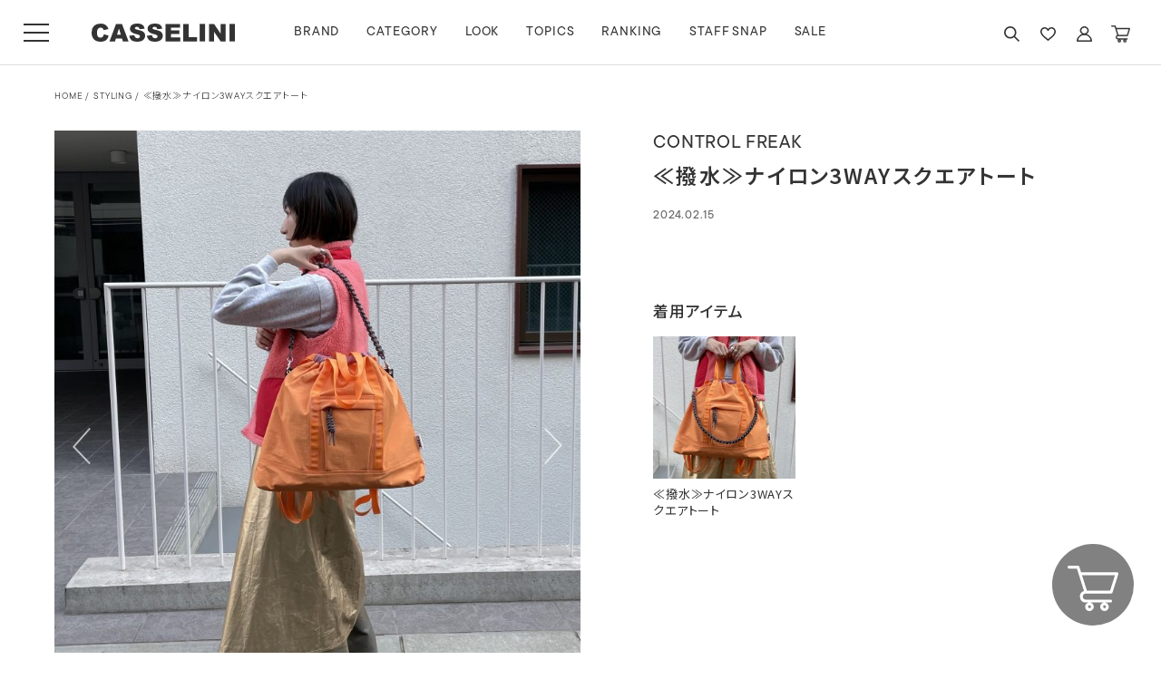

--- FILE ---
content_type: text/html; charset=UTF-8
request_url: https://www.casselini-online.com/styling/32274/
body_size: 19481
content:
<!doctype html>
<html dir="ltr" lang="ja" prefix="og: https://ogp.me/ns#" >
<head>
	<meta charset="UTF-8" />
	<meta http-equiv="X-UA-Compatible" content="IE=edge">
	<meta name="viewport" content="width=device-width, initial-scale=1" />
	<meta name="keywords" content="Casselini,LE VERNIS,CONTROL FREAK,LAPUIS,HEY！Mrs ROSE">
	<meta name="facebook-domain-verification" content="c8utm47bvp9z1rltd8ll8qmnxi3p44" />
	<meta name="google-site-verification" content="gNzy44AqKOR8CPwxGmYpKvgiPMLCyu-VSyDJ_-OK9ZA" />
	<meta name="google-site-verification" content="HtROyJYxi8XDskIkO4ZaMzsHp-u42Jxf9w2s_LqRyA4" />
	<meta name="google-site-verification" content="rSVB_x-XDurm737InYn2VkdkK3yW3evv0Y7LgB5_9Ug" />

<!-- Google Analytics -->
<script>
  (function(i,s,o,g,r,a,m){i['GoogleAnalyticsObject']=r;i[r]=i[r]||function(){
  (i[r].q=i[r].q||[]).push(arguments)},i[r].l=1*new Date();a=s.createElement(o),
  m=s.getElementsByTagName(o)[0];a.async=1;a.src=g;m.parentNode.insertBefore(a,m)
  })(window,document,'script','https://www.google-analytics.com/analytics.js','ga');

  ga('create', 'UA-104903753-1', 'auto');
  ga('send', 'pageview');

</script>

<!-- Google Tag Manager -->
<script>(function(w,d,s,l,i){w[l]=w[l]||[];w[l].push({'gtm.start':
new Date().getTime(),event:'gtm.js'});var f=d.getElementsByTagName(s)[0],
j=d.createElement(s),dl=l!='dataLayer'?'&l='+l:'';j.async=true;j.src=
'https://www.googletagmanager.com/gtm.js?id='+i+dl;f.parentNode.insertBefore(j,f);
})(window,document,'script','dataLayer','GTM-PNB3TSP');</script>
<!-- End Google Tag Manager -->


<!-- Google tag (gtag.js) -->
<script async src="https://www.googletagmanager.com/gtag/js?id=G-XS6CMBPEZY"></script>
<script>
  window.dataLayer = window.dataLayer || [];
  function gtag(){dataLayer.push(arguments);}
  gtag('js', new Date());
  gtag('config', 'G-XS6CMBPEZY');
</script>


<!-- Global site tag (gtag.js) - Google AdWords: 816952192 -->
<script async src="https://www.googletagmanager.com/gtag/js?id=AW-816952192"></script>
<script>
  window.dataLayer = window.dataLayer || [];
  function gtag(){dataLayer.push(arguments);}
  gtag('js', new Date());

  gtag('config', 'AW-816952192');
</script>

<!-- Global site tag (gtag.js) - Google Ads: 478600960 -->
<script async src="https://www.googletagmanager.com/gtag/js?id=AW-478600960"></script>
<script>
  window.dataLayer = window.dataLayer || [];
  function gtag(){dataLayer.push(arguments);}
  gtag('js', new Date());

  gtag('config', 'AW-478600960');
</script>


<!-- Facebook Pixel Code -->
<script>
!function(f,b,e,v,n,t,s)
{if(f.fbq)return;n=f.fbq=function(){n.callMethod?
n.callMethod.apply(n,arguments):n.queue.push(arguments)};
if(!f._fbq)f._fbq=n;n.push=n;n.loaded=!0;n.version='2.0';
n.queue=[];t=b.createElement(e);t.async=!0;
t.src=v;s=b.getElementsByTagName(e)[0];
s.parentNode.insertBefore(t,s)}(window,document,'script',
'https://connect.facebook.net/en_US/fbevents.js');
fbq('init', '221865045347333'); 
fbq('track', 'PageView');
</script>
<noscript>
<img height="1" width="1" 
src="https://www.facebook.com/tr?id=221865045347333&ev=PageView
&noscript=1"/>
</noscript>
<!-- End Facebook Pixel Code -->

<!-- Yahooサイトジェネラルタグ -->
<script async src="https://s.yimg.jp/images/listing/tool/cv/ytag.js"></script>
<script>
window.yjDataLayer = window.yjDataLayer || [];
function ytag() { yjDataLayer.push(arguments); }
ytag({"type":"ycl_cookie"});
</script>

<!-- User Heat Tag -->
<script type="text/javascript">
(function(add, cla){window['UserHeatTag']=cla;window[cla]=window[cla]||function(){(window[cla].q=window[cla].q||[]).push(arguments)},window[cla].l=1*new Date();var ul=document.createElement('script');var tag = document.getElementsByTagName('script')[0];ul.async=1;ul.src=add;tag.parentNode.insertBefore(ul,tag);})('//uh.nakanohito.jp/uhj2/uh.js', '_uhtracker');_uhtracker({id:'uhg57sduNd'});
</script>

<!-- リマーケティング タグの Google コード -->
<script type="text/javascript">
/* <![CDATA[ */
var google_conversion_id = 833335079;
var google_custom_params = window.google_tag_params;
var google_remarketing_only = true;
/* ]]> */
</script>
<script type="text/javascript" src="//www.googleadservices.com/pagead/conversion.js">
</script>
<noscript>
<div style="display:inline;">
<img height="1" width="1" style="border-style:none;" alt="" src="//googleads.g.doubleclick.net/pagead/viewthroughconversion/833335079/?guid=ON&amp;script=0"/>
</div>
</noscript>

<!-- Microsoft Clarity -->
<script type="text/javascript">
    (function(c,l,a,r,i,t,y){
        c[a]=c[a]||function(){(c[a].q=c[a].q||[]).push(arguments)};
        t=l.createElement(r);t.async=1;t.src="https://www.clarity.ms/tag/"+i;
        y=l.getElementsByTagName(r)[0];y.parentNode.insertBefore(t,y);
    })(window, document, "clarity", "script", "nc9ys33ij8");
</script>

	<title>≪撥水≫ナイロン3WAYスクエアトート | キャセリーニ(CASSELINI) 公式オンラインショップ</title>

		<!-- All in One SEO 4.7.0 - aioseo.com -->
		<meta name="robots" content="max-image-preview:large" />
		<link rel="canonical" href="https://www.casselini-online.com/styling/32274/" />
		<meta name="generator" content="All in One SEO (AIOSEO) 4.7.0" />
		<meta property="og:locale" content="ja_JP" />
		<meta property="og:site_name" content="キャセリーニ(CASSELINI) 公式オンラインショップ |" />
		<meta property="og:type" content="article" />
		<meta property="og:title" content="≪撥水≫ナイロン3WAYスクエアトート | キャセリーニ(CASSELINI) 公式オンラインショップ" />
		<meta property="og:url" content="https://www.casselini-online.com/styling/32274/" />
		<meta property="og:image" content="https://www.casselini-online.com/asset2024/images/ogp.png" />
		<meta property="og:image:secure_url" content="https://www.casselini-online.com/asset2024/images/ogp.png" />
		<meta property="article:published_time" content="2024-02-15T01:46:02+00:00" />
		<meta property="article:modified_time" content="2025-06-04T08:29:53+00:00" />
		<meta name="twitter:card" content="summary_large_image" />
		<meta name="twitter:title" content="≪撥水≫ナイロン3WAYスクエアトート | キャセリーニ(CASSELINI) 公式オンラインショップ" />
		<meta name="twitter:image" content="https://www.casselini-online.com/asset2024/images/ogp.png" />
		<script type="application/ld+json" class="aioseo-schema">
			{"@context":"https:\/\/schema.org","@graph":[{"@type":"BreadcrumbList","@id":"https:\/\/www.casselini-online.com\/styling\/32274\/#breadcrumblist","itemListElement":[{"@type":"ListItem","@id":"https:\/\/www.casselini-online.com\/#listItem","position":1,"name":"\u5bb6","item":"https:\/\/www.casselini-online.com\/","nextItem":"https:\/\/www.casselini-online.com\/styling\/32274\/#listItem"},{"@type":"ListItem","@id":"https:\/\/www.casselini-online.com\/styling\/32274\/#listItem","position":2,"name":"\u226a\u64a5\u6c34\u226b\u30ca\u30a4\u30ed\u30f33WAY\u30b9\u30af\u30a8\u30a2\u30c8\u30fc\u30c8","previousItem":"https:\/\/www.casselini-online.com\/#listItem"}]},{"@type":"Organization","@id":"https:\/\/www.casselini-online.com\/#organization","name":"\u30ad\u30e3\u30bb\u30ea\u30fc\u30cb(CASSELINI) \u516c\u5f0f\u30aa\u30f3\u30e9\u30a4\u30f3\u30b7\u30e7\u30c3\u30d7","url":"https:\/\/www.casselini-online.com\/"},{"@type":"Person","@id":"https:\/\/www.casselini-online.com\/author\/control-freak\/#author","url":"https:\/\/www.casselini-online.com\/author\/control-freak\/","name":"CONTROL FREAK"},{"@type":"WebPage","@id":"https:\/\/www.casselini-online.com\/styling\/32274\/#webpage","url":"https:\/\/www.casselini-online.com\/styling\/32274\/","name":"\u226a\u64a5\u6c34\u226b\u30ca\u30a4\u30ed\u30f33WAY\u30b9\u30af\u30a8\u30a2\u30c8\u30fc\u30c8 | \u30ad\u30e3\u30bb\u30ea\u30fc\u30cb(CASSELINI) \u516c\u5f0f\u30aa\u30f3\u30e9\u30a4\u30f3\u30b7\u30e7\u30c3\u30d7","inLanguage":"ja","isPartOf":{"@id":"https:\/\/www.casselini-online.com\/#website"},"breadcrumb":{"@id":"https:\/\/www.casselini-online.com\/styling\/32274\/#breadcrumblist"},"author":{"@id":"https:\/\/www.casselini-online.com\/author\/control-freak\/#author"},"creator":{"@id":"https:\/\/www.casselini-online.com\/author\/control-freak\/#author"},"datePublished":"2024-02-15T10:46:02+09:00","dateModified":"2025-06-04T17:29:53+09:00"},{"@type":"WebSite","@id":"https:\/\/www.casselini-online.com\/#website","url":"https:\/\/www.casselini-online.com\/","name":"\u30ad\u30e3\u30bb\u30ea\u30fc\u30cb(CASSELINI) \u516c\u5f0f\u30aa\u30f3\u30e9\u30a4\u30f3\u30b7\u30e7\u30c3\u30d7","inLanguage":"ja","publisher":{"@id":"https:\/\/www.casselini-online.com\/#organization"}}]}
		</script>
		<!-- All in One SEO -->

<link rel='stylesheet' id='twenty-twenty-one-custom-color-overrides-css' href='https://www.casselini-online.com/wp/wp-content/themes/casselini2024/assets/css/custom-color-overrides.css?ver=1.0' media='all' />
<style id='classic-theme-styles-inline-css'>
/*! This file is auto-generated */
.wp-block-button__link{color:#fff;background-color:#32373c;border-radius:9999px;box-shadow:none;text-decoration:none;padding:calc(.667em + 2px) calc(1.333em + 2px);font-size:1.125em}.wp-block-file__button{background:#32373c;color:#fff;text-decoration:none}
</style>
<link rel='shortlink' href='https://www.casselini-online.com/?p=32274' />
<style>.recentcomments a{display:inline !important;padding:0 !important;margin:0 !important;}</style>	
	<script src="//r2.future-shop.jp/fs.casselini/pc/recommend.js"></script>

	<link rel="stylesheet" href="https://use.typekit.net/nis0vxn.css">

	<link rel="preconnect" href="https://fonts.googleapis.com">
	<link rel="preconnect" href="https://fonts.gstatic.com" crossorigin>
	<link href="https://fonts.googleapis.com/css2?family=Noto+Sans+JP:wght@100..900&display=swap" rel="stylesheet">

	<script type="text/javascript" src="https://cdnjs.cloudflare.com/ajax/libs/jquery/3.7.1/jquery.min.js"></script>
	<script type="text/javascript" src="https://cdnjs.cloudflare.com/ajax/libs/waypoints/4.0.1/jquery.waypoints.js"></script>
	<script type="text/javascript" src="https://cdnjs.cloudflare.com/ajax/libs/jquery.imagesloaded/4.1.4/imagesloaded.pkgd.min.js"></script>

	<link rel="stylesheet" href="https://cdn.jsdelivr.net/npm/swiper@11/swiper-bundle.min.css">
	<script src="https://cdn.jsdelivr.net/npm/swiper@11/swiper-bundle.min.js"></script>

	<link rel="stylesheet" type="text/css" href="/asset2024/js/slick/slick.css">
	<link rel="stylesheet" type="text/css" href="/asset2024/js/slick/slick-theme.css">
	<script type="text/javascript" src="//cdn.jsdelivr.net/npm/slick-carousel@1.8.1/slick/slick.min.js"></script>
	
	<script>
		$(function () {
			/*-------------------------------------
HEADER
-------------------------------------*/
			var www = $(window).width();
			var hhh = $(window).height();

			var tabTimer;

			var brandArr = [
				"Casselini(キャセリーニ)",
				"CASSELINI(キャセリーニ)",
				"CONTROL FREAK(コントロールフリーク)",
				"LE VERNIS(ル・ベルニ)",
				"LAPUIS(ラピュイ)",
				"HEY! Mrs ROSE(ヘイ！ミセスローズ)",
				//"CONTROL FREAK / CTFK(コントロールフリーク/シーティーエフケー)",
				"CONTROL FREAK / CTFK(コントロールフリーク)",
				"casselini/CONTROL FREAK(キャセリーニ/コントロールフリーク)",
				"Casselini HOME(キャセリーニ ホーム)",
				"DO VERNIS(ド・ベルニ)",
				"Casselini Flower(キャセリーニ フラワー)",
			];
			//console.log(brandArr);

			$(".tabBtnHover").hover(
				function () {
					clearInterval(tabTimer);

					if (www < 719) {
						preTop = $(window).scrollTop();
						//console.log(preTop);
						setTimeout(function () {
							$("html,body").addClass("hiddenBox");
						}, 100);
					}

					var linkBtn = $(this);
					$(".tabBtnHover").not(linkBtn).removeClass("activeTab");
					linkBtn.addClass("activeTab");

					var target = linkBtn.data("tab");
					target = "#" + target;
					target = $(target);

					//open
					$(".tabBox").not(target).hide();

					target.stop().fadeIn(300);
					$("#tabBg").stop().fadeIn(300);
					//$("header").addClass("whiteBgTab");

					return false;
				},
				function () {
					fadeOutTab();
				}
			);
			$(".tabAllBoxFade").hover(
				function () {
					clearInterval(tabTimer);
				},
				function () {
					fadeOutTab();
				}
			);

			function fadeOutTab() {
				tabTimer = setTimeout(function () {
					if (www < 719) {
						console.log(preTop);
						$("html,body").removeClass("hiddenBox");

						setTimeout(function () {
							$("html, body").animate({ scrollTop: preTop }, 0, "swing");
						}, 100);
					}

					$(".tabBox").stop().fadeOut(300);
					$("#tabBg").stop().fadeOut(300);
					$(".tabBtnHover").removeClass("activeTab");
					$("header .accountList li.search a").removeClass("activeTab");
					$("#searchFilterBtn").removeClass("activeTab");
					//$("header").removeClass("whiteBgTab");
				}, 100);
			}

			$(".tabBtnClick").click(function () {
				if (www < 719) {
					preTop = $(window).scrollTop();
					//console.log(preTop);
					setTimeout(function () {
						$("html,body").addClass("hiddenBox");
					}, 100);
				}

				var linkBtn = $(this);
				$(".tabBtnHover").not(linkBtn).removeClass("activeTab");
				linkBtn.toggleClass("activeTab");

				var target = linkBtn.data("tab");
				target = "#" + target;
				target = $(target);

				if (linkBtn.hasClass("activeTab")) {
					//open
					$(".tabBox").not(target).hide();

					target.stop().fadeIn(300);
					$("#tabBg").stop().fadeIn(300);
					//$("header").addClass("whiteBgTab");
				} else {
					//close
					$(".tabBox").stop().fadeOut(300);
					$("#tabBg").stop().fadeOut(300);
					//$("header").removeClass("whiteBgTab");
				}

				return false;
			});

			$(".tabClose").click(function () {
				$(".tabBtn").removeClass("activeTab");
				$(".tabBtnHover").removeClass("activeTab");
				$("header .accountList li.search a").removeClass("activeTab");
				$("#searchFilterBtn").removeClass("activeTab");

				$(".tabBox").stop().fadeOut(300);
				$("#tabBg").stop().fadeOut(300);

				//menu
				if (www < 719) {
					//console.log(preTop);
					$("html,body").removeClass("hiddenBox");

					setTimeout(function () {
						$("html, body").animate({ scrollTop: preTop }, 0, "swing");
					}, 100);
				}

				$("#toggle").removeClass("active");
				$("#overlay").removeClass("open");
				$("header").removeClass("menuOpen");

				return false;
			});

			$(".menuOpenBtn").click(function () {
				var target = $(this).data("tab");

				if (target == "tabBrand") {
					$("#tabBtnHoverBrand").addClass("activeTab");
				} else if (target == "tabCategory") {
					$("#tabBtnHoverCategory").addClass("activeTab");
				}

				target = "#" + target;
				target = $(target);

				//$("html,body").toggleClass("hiddenBox");
				$("#toggle").removeClass("active");
				$("#overlay").removeClass("open");
				$("header").removeClass("menuOpen");

				//$("#bgWhite").stop().fadeToggle(300);

				$(".tabBox").not(target).hide();

				target.stop().fadeIn(300);
				$("#tabBg").stop().fadeIn(300);

				return false;
			});

			/*-------------------------------------
MENU
-------------------------------------*/

			$("#button_container").click(function () {
				$("html,body").toggleClass("hiddenBox");
				$("#toggle").toggleClass("active");
				$("#overlay").toggleClass("open");
				$("header").toggleClass("menuOpen");

				$("#bgWhite").stop().fadeToggle(300);

				if ($("#toggle").hasClass("active")) {
					$("#tabBg").stop().fadeIn(300);
				} else {
					$("#tabBg").stop().fadeOut(300);
				}
			});



			/*-------------------------------------
		AJAX
		-------------------------------------*/
		
			$.ajaxSetup({ cache: false });
		
			var ajaxLoadNum = $(".ajaxLoad").length;
			var ajaxLoadCount = 0;
			var ajaxFlg = false;
			//console.log(ajaxLoadNum);
		
			$(".ajaxLoad").each(function () {
				var src = $(this).data("src");
				var target = $(this);
		
				if (src != "") {
					$.ajax({
						url: src,
						cache: false,
						dataType: "html",
						success: function (html) {
							if (src != "" && src != undefined) {
								//console.log(src);
								target.after(html);
								target.remove();
								//$(".swiper").update();
							}
		
							ajaxLoadCount++;
		
							if (ajaxLoadCount == ajaxLoadNum) {
								ajaxFlg = true;
								adjustAll();
							}
						},
					});
				}
		
				if (!ajaxFlg && ajaxLoadNum == 1) {
					adjustAll();
				}
			});
		
			//adjustAll();
		
			function adjustAll() {
				console.log("adjustAll");
		
				if (www < 719) {
					$("#productImg .fs-c-productReview").clone(true).insertBefore("#detailInfoBox");
					$("#productImg .fs-c-productReview").remove();
				}
		
				/*-------------------------------------
		SEARCH
		-------------------------------------*/
				var url = new URL(location.href);
				//console.log(url);
				var pathname = url.pathname;
		
				if (pathname == "/p/search") {
					var tagArr = url.searchParams.getAll("tag");
					var horizontalvariationvalueArr = url.searchParams.getAll("horizontalvariationvalue");
		
					var minprice = url.searchParams.get("minprice");
					var maxprice = url.searchParams.get("maxprice");
					var nostock = url.searchParams.get("nostock");
					var keyword = url.searchParams.get("keyword");
		
					//console.log(tagArr);
					//console.log(horizontalvariationvalueArr);
		
					if (keyword != undefined) {
						//console.log(keyword);
						$(".searchWordInpput").val(keyword);
					}
		
					//tag
					for (var i = 0; i < tagArr.length; i++) {
						//var targetInput = $('input[value="'+tagArr[i]+'"]');
						//console.log(targetInput);
						//targetInput.prop("checked", true);
		
						$('input[name="tag"][value="' + tagArr[i] + '"]').prop("checked", true);
						$('select[name="tag"] option[value="' + tagArr[i] + '"]').prop("selected", true);
					}
		
					//色
					for (var i = 0; i < horizontalvariationvalueArr.length; i++) {
						//var targetInput = $('input[value="'+horizontalvariationvalueArr[i]+'"]');
						//console.log(targetInput);
						//targetInput.prop("checked", true);
		
						$('input[name="horizontalvariationvalue"][value="' + horizontalvariationvalueArr[i] + '"]').prop("checked", true);
						$('select[name="horizontalvariationvalue"] option[value="' + horizontalvariationvalueArr[i] + '"]').prop("selected", true);
					}
		
					//価格
					if (minprice != undefined) {
						$('select[name="minprice"] option[value="' + minprice + '"]').prop("selected", true);
					}
					if (maxprice != undefined) {
						$('select[name="maxprice"] option[value="' + maxprice + '"]').prop("selected", true);
					}
		
					//在庫
					if (nostock == "false") {
						console.log(nostock);
						$('input[name="nostock"][value="false"]').prop("checked", true);
					}
				}
		
				/*-------------------------------------
		TAB
		-------------------------------------*/
		
				$(".tabCategoryList > li.multi > a").click(function () {
					var btn = $(this);
					var box = $(this).next(".tabCategorySubList");
		
					//$(".tabCategoryList > li .tabCategorySubList").not(box).slideUp(300);
		
					btn.toggleClass("active");
					box.slideToggle(300);
		
					return false;
				});
		
				$(".faqList li .ttl").click(function () {
					var btn = $(this);
					var box = $(this).next(".desp");
		
					btn.toggleClass("active");
					box.slideToggle(300);
		
					return false;
				});
		
				/*-------------------------------------
		ASIDE
		-------------------------------------*/
		
				$(".asideList > li.multi").hover(
					function () {
						var linkBtn = $(this);
		
						var target = linkBtn.find(".asideSubList");
		
						//open
						$(".asideSubList").not(target).hide();
		
						target.stop().fadeIn(300);
					},
					function () {
						$(".asideSubList").hide();
					},
				);
		
				/*-------------------------------------
		置換
		-------------------------------------*/
		
				//detail
				var h2Ttl = $(".fs-c-productNameHeading");
				if (h2Ttl.length >= 1) {
					var tmpBox = $("#productInfo");
		
					if (tmpBox.find(".brandBox").length == 0) {
						h2Ttl.before('<div class="brandBox"><p class="name"></p><p class="nameJa"></p></div>');
					}
		
					var ttl = h2Ttl.find(".fs-c-productNameHeading__name").html();
					ttl = ttlChange(ttl);
					itemReplaceDetail(tmpBox, ttl);
				}
		
				//itemList
				$(".itemList li").each(function (index) {
					var tmpBox = $(this);
					var ttlBox = $(this).find(".ttl");
		
					ttlBox.before('<div class="brand"></div>');
					ttlBox.before('<div class="brandJa"></div>');
		
					var ttl = $(this).find(".ttl").html();
		
					ttl = ttlChange(ttl);
					itemReplace(tmpBox, ttl);
				});
		
				//itemList
				$(".fs-c-productList__list__item, .fs-c-productListCarousel__list__item").each(function (index) {
					var tmpBox = $(this);
					var ttlBox = $(this).find(".fs-c-productListItem__productName");
		
					ttlBox.before('<div class="brand"></div>');
					ttlBox.before('<div class="brandJa"></div>');
		
					var ttl = $(this).find(".fs-c-productListItem__productName span").html();
		
					ttl = ttlChange(ttl);
					itemReplace(tmpBox, ttl);
				});
		
				//swiper
				$(".nameReplace").each(function (index) {
					var tmpBox = $(this);
					var ttl = tmpBox.find(".ttl").text();
		
					ttl = ttlChange(ttl);
					itemReplace(tmpBox, ttl);
				});
		
				$(".nameReplace2").each(function (index) {
					var tmpBox = $(this);
					var ttl = tmpBox.find(".desp").text();
		
					var tmp2 = ttl.split("】");
					if (tmp2.length >= 1) {
						var ttl3 = tmp2[0];
						ttl3 = ttl3.replace("【", "");
						var ttl4 = tmp2[1];
		
						tmpBox.find(".ttl").html(ttl3);
						tmpBox.find(".desp").html(ttl4);
					}
				});
		
				$(".nameReplace3").each(function (index) {
					var tmpBox = $(this);
					var ttl = tmpBox.find(".subTtl").text();
		
					var tmp2 = ttl.split("】");
					if (tmp2.length >= 1) {
						var ttl3 = tmp2[0];
						ttl3 = ttl3.replace("【", "");
						var ttl4 = tmp2[1];
		
						tmpBox.find(".ttl").html(ttl3);
						tmpBox.find(".subTtl").html(ttl4);
					}
				});
		
				var headNewsSwiper = new Swiper(".headNewsSwiper", {
					// Optional parameters
					observerUpdate: true,
					speed: 800, // スライドアニメーションのスピード（ミリ秒）
					autoplay: {
						// 自動再生させる
						delay: 3000, // 次のスライドに切り替わるまでの時間（ミリ秒）
						disableOnInteraction: false, // ユーザーが操作しても自動再生を止めない
						waitForTransition: false, // アニメーションの間も自動再生を止めない（最初のスライドの表示時間を揃えたいときに）
					},
					effect: "fade",
					fadeEffect: {
						crossFade: true,
					},
					loop: true,
					slidesPerGroup: 1,
					slidesPerView: 1,
					spaceBetween: 0,
					centeredSlides: true,
					breakpoints: {
						// when window width is >= 719px
						719: {
							slidesPerGroup: 1,
							slidesPerView: 1,
							spaceBetween: 0,
							centeredSlides: false,
						},
					},
		
					navigation: {
						nextEl: ".headNews .swiper-button-next",
						prevEl: ".headNews .swiper-button-prev",
					},
		
					// scrollbar: {
					// 	el: ".swiper-scrollbar",
					// },
				});
		
				var topSwiper = new Swiper(".topSwiper", {
					// Optional parameters
					observerUpdate: true,
					speed: 300, // スライドアニメーションのスピード（ミリ秒）
					autoplay: {
						// 自動再生させる
						delay: 4000, // 次のスライドに切り替わるまでの時間（ミリ秒）
						disableOnInteraction: false, // ユーザーが操作しても自動再生を止めない
						waitForTransition: false, // アニメーションの間も自動再生を止めない（最初のスライドの表示時間を揃えたいときに）
					},
		
					loop: true,
					slidesPerGroup: 1,
					slidesPerView: 1.3,
					spaceBetween: 10,
					centeredSlides: true,
					breakpoints: {
						// when window width is >= 719px
						719: {
							slidesPerGroup: 1,
							slidesPerView: 3,
							spaceBetween: 12,
							centeredSlides: false,
						},
					},
		
					pagination: {
						el: ".topSwiper .swiper-pagination",
						clickable: true,
					},
		
					on: {
						init: function () {
							$(".topSwiper").addClass("active");
							$(".bnrSwiperBox").addClass("active");
							$(".logoListTop").addClass("active");
							$(".headNews").addClass("active");
							$("#flipdeskBnr").addClass("active");
						},
					},
		
					// navigation: {
					// 	nextEl: ".swiper-button-next",
					// 	prevEl: ".swiper-button-prev",
					// },
		
					// scrollbar: {
					// 	el: ".swiper-scrollbar",
					// },
				});
		
				$(".rankingTopManual").each(function (index) {
					var tmp = $(this);
					var tmpSwiper = tmp.find(".rankingSwiper");
		
					new Swiper(tmpSwiper[0], {
						// Optional parameters
						loop: false,
						slidesPerGroup: 1,
						slidesPerView: 2.4,
						spaceBetween: 10,
						centeredSlides: false,
						breakpoints: {
							// when window width is >= 719px
							719: {
								slidesPerGroup: 3,
								slidesPerView: 3.5,
								spaceBetween: 30,
								centeredSlides: false,
							},
						},
		
						// pagination: {
						// 	el: ".swiper-pagination",
						//clickable: true,
						// },
		
						navigation: {
							nextEl: tmp.find(".swiper-button-next")[0],
							prevEl: tmp.find(".swiper-button-prev")[0],
						},
		
						on: {
							init: function () {
								//
							},
						},
		
						// scrollbar: {
						// 	el: ".swiper-scrollbar",
						// },
					});
				});
		
				$(window).trigger("resize");
		
				setTimeout(function () {
					$(window).trigger("resize");
				}, 1000);
		
				setTimeout(function () {
					$(window).trigger("resize");
				}, 3000);
		
				if ($(".bnrSwiper").length >= 1) {
					if ($(".bnrSwiper .swiper-slide").length < 5) {
						$(".bnrSwiper").addClass("centerSlides");
					} else {
						$(".bnrSwiper").removeClass("centerSlides");
					}
				}
			}
			//end





			function ttlChange(ttl) {
				if (!ttl) return;
				ttl = ttl.replace("（", "(");
				ttl = ttl.replace("）", ")");
				ttl = ttl.replace("[LE VERNIS]", "LE VERNIS(ル・ベルニ)");
				ttl = ttl.replace("【LE VERNIS】", "LE VERNIS(ル・ベルニ)");
				ttl = ttl.replace("【LAPUIS】", "LAPUIS(ラピュイ)");
				ttl = ttl.replace("[LAPUIS]", "LAPUIS(ラピュイ)");
				ttl = ttl.replace("Lapuis(ラピュイ)", "LAPUIS(ラピュイ)");
				ttl = ttl.replace("HEY !Mrs ROSE(ヘイ！ミセスローズ)", "HEY! Mrs ROSE(ヘイ！ミセスローズ)");
				ttl = ttl.replace("【HEY! Mrs ROSE】", "HEY! Mrs ROSE(ヘイ！ミセスローズ)");
				ttl = ttl.replace("【Casselini/CONTROL FREAK】", "casselini/CONTROL FREAK(キャセリーニ/コントロールフリーク)");
				ttl = ttl.replace("CASSELINI", "CASSELINI(キャセリーニ)");
				ttl = ttl.replace("Casselini(キャセリーニ )", "Casselini(キャセリーニ)");
				ttl = ttl.replace("Casselini (キャセリーニ )", "Casselini(キャセリーニ)");
				ttl = ttl.replace("CONTROL FREAK / CTFK（コントロールフリーク/シーティーエフケー）", "CONTROL FREAK / CTFK(コントロールフリーク/シーティーエフケー)");
				ttl = ttl.replace("CONTROL FREAK / CTFK(コントロールフリーク/シーティーエフケー)", "CONTROL FREAK / CTFK(コントロールフリーク)");
		
				return ttl;
			}

			function itemReplaceDetail(tmpBox, ttl) {
				if (!ttl) return;
		
				for (var i = 0; i < brandArr.length; i++) {
					var tmp = brandArr[i];
		
					if (ttl.includes(tmp)) {
						var tmp2 = tmp.split("(");
						//console.log(tmp2);
						var en = tmp2[0];
						var ja = tmp2[1];
						ja = ja.replace(")", "");
		
						ttl = ttl.replace(tmp, "");
		
						tmpBox.find(".fs-c-productNameHeading .fs-c-productNameHeading__name").html(ttl);
						tmpBox.find(".brandBox .name").html(en);
						tmpBox.find(".brandBox .nameJa").html(ja);
		
						break;
					}
				}
			}
		
			function itemReplace(tmpBox, ttl) {
				if (!ttl) return;

				for (var i = 0; i < brandArr.length; i++) {
					var tmp = brandArr[i];
		
					if (ttl.includes(tmp)) {
						var tmp2 = tmp.split("(");
						//console.log(tmp2);
						var en = tmp2[0];
						var ja = tmp2[1];
						ja = ja.replace(")", "");
		
						ttl = ttl.replace(tmp, "");
						ttl = ttl.replace(/&amp;/g, "&");
		
						tmpBox.find(".ttl").html(ttl);
						tmpBox.find(".fs-c-productListItem__productName span").html(ttl);
						tmpBox.find(".brand").html(en);
						tmpBox.find(".brandJa").html(ja);
		
						break;
					} else {
						ttl = ttl.replace(/&amp;/g, "&");
						tmpBox.find(".ttl").html(ttl);
					}
		
					if (ttl.includes("New")) {
						//console.log(ttl);
					}
					//console.log(ttl);
				}
			}


		});
	</script>
	
	<script type="text/javascript" src="https://www.casselini-online.com/asset2024/js/common.js"></script>
	<script type="text/javascript" src="https://www.casselini-online.com/asset2024/js/detail.js"></script>
	<link rel="stylesheet" type="text/css" href="/asset2024/css/style.css">
</head>

<body data-rsssl=1 class="styling-template-default single single-styling postid-32274 wp-embed-responsive is-light-theme no-js singular">
	

<div class="ajaxLoad" data-src=""></div>

<header>
	<div class="headerBox">
		<div id="button_container">
			<div id="toggle">
				<span class="top"></span>
				<span class="middle"></span>
				<span class="bottom"></span>
			</div>
		</div>

		<h1 class="logo"><a href="/">CASSELINI</a></h1>

		<nav class="pc">
			<ul class="navList">
				<li><a class="tabBtnHover" data-tab="tabBrand" href="#">BRAND</a></li>
				<li><a class="tabBtnHover" data-tab="tabCategory" href="#">CATEGORY</a></li>
				<li class="onlyPc"><a class="tabBtnHover" data-tab="tabLook" href="#">LOOK</a></li>
				<li class="onlyPc"><a href="/feature">TOPICS</a></li>
				<li><a href="/ranking_00">RANKING</a></li>
				<li><a href="/styling">STAFF SNAP</a></li>
				<li><a href="/c/sale">SALE</a></li>
			</ul>
		</nav>

		<ul class="accountList">
			<li class="search"><a class="tabBtnClick" data-tab="tabSearch" href="#">SEARCH</a></li>
			<li class="favarite"><a href="/my/wishlist">FAVARITE</a></li>
			<li class="account"><a href="/my/top">ACCOUNT</a></li>
			<li class="cart"><a href="/p/cart">CART</a></li>
		</ul>
	</div>

	<nav class="sp">
		<ul class="navList">
			<li><a id="tabBtnHoverBrand" class="tabBtnHover" data-tab="tabBrand" href="#">BRAND</a></li>
			<li><a id="tabBtnHoverCategory" class="tabBtnHover" data-tab="tabCategory" href="#">CATEGORY</a></li>
			<li class="onlyPc"><a class="tabBtnHover" data-tab="tabLook" href="#">LOOK</a></li>
			<li class="onlyPc"><a href="/feature">TOPICS</a></li>
			<li><a href="/ranking_00">RANKING</a></li>
			<li><a href="/styling">STAFF SNAP</a></li>
			<li><a href="/c/sale">SALE</a></li>
		</ul>
	</nav>
</header>

<a id="cartBtn" href="/p/cart">CART</a>

<div id="tabAllBox">
	<div id="tabBrand" class="tabBox tabAllBoxFade">
		<div class="tabClose"></div>

		<div class="tabInner">
			<ul class="logoList">
				<li><a href="/casselini"><figure class="img"><img src="/asset2024/images/img_top_logo01.png"></figure></a></li>
				<li><a href="/controlfreak"><figure class="img"><img src="/asset2024/images/img_top_logo02.png"></figure></a></li>
				<li><a href="/le_vernis"><figure class="img"><img src="/asset2024/images/img_top_logo03.png"></figure></a></li>
				<li><a href="/lapuis"><figure class="img"><img src="/asset2024/images/img_top_logo04.png"></figure></a></li>
				<li><a href="/heymrsrose"><figure class="img"><img src="/asset2024/images/img_top_logo05.png"></figure></a></li>
			</ul>
		</div>
	</div>

	<div id="tabCategory" class="tabBox tabAllBoxFade">
		<div class="tabClose"></div>
		<div class="tabCategoryBox">
			<ul class="tabCategoryList">
				<li><a href="/c/all">すべてのアイテム</a></li>
				<li class="multi">
					<a href="/c/bag">バッグ</a>
					<ul class="tabCategorySubList">
						<li><a href="/c/bag">すべてのバッグ</a></li>
						<li><a href="/c/bag/bag_01">ショルダーバッグ</a></li>
						<li><a href="/c/bag/bag_02">トートバッグ</a></li>
						<li><a href="/c/bag/bag_04">ハンドバッグ</a></li>
						<li><a href="/c/bag/bag_13">ミニバッグ</a></li>
						<li><a href="/c/bag/bag_21">クラッチバッグ</a></li>
						<li><a href="/c/bag/bag_05">巾着バッグ</a></li>
						<li><a href="/c/bag/bag_08">かごバッグ</a></li>
						<li><a href="/c/bag/bag_12">A4バッグ</a></li>
						<li><a href="/c/bag/bag_15">エコバッグ</a></li>
						<li><a href="/c/bag/bag_03">バックパック・リュック</a></li>
						<li><a href="/c/bag/bag_22">ボディバッグ</a></li>
						<li><a href="/c/bag/bag_23">BIGバッグ</a></li>
						<li><a href="/c/bag/bag_24">ボストンバッグ</a></li>
						<li><a href="/c/bag/bag_11">ビーズバッグ</a></li>
						<li><a href="/c/bag/bag_09">クリアバッグ</a></li>
						<li><a href="/c/bag/bag_14">ファーバッグ</a></li>
					</ul>
				</li>
				<li class="multi">
					<a href="/c/wallet">財布・ポーチ</a>
					<ul class="tabCategorySubList">
						<li><a href="/c/wallet">すべての財布・ポーチ</a></li>
						<li><a href="/c/wallet/wallet_01">財布</a></li>
						<li><a href="/c/wallet/wallet_02">ポーチ</a></li>
						<li><a href="/c/wallet/wallet_03">カードケース</a></li>
					</ul>
				</li>
				<li class="multi">
					<a href="/c/accessory">アクセサリー</a>
					<ul class="tabCategorySubList">
						<li><a href="/c/accessory">すべてのアクセサリー</a></li>
						<li><a href="/c/accessory/accessory_01">ネックレス・チョーカー</a></li>
						<li><a href="/c/accessory/accessory_02">リング</a></li>
						<li><a href="/c/accessory/accessory_03">ピアス</a></li>
						<li><a href="/c/accessory/accessory_04">イヤリング</a></li>
						<li><a href="/c/accessory/accessory_05">イヤカフ</a></li>
						<li><a href="/c/accessory/accessory_06">バングル・ブレスレット</a></li>
					</ul>
				</li>
				<li class="multi">
					<a href="/c/hair-accessory">ヘアアクセサリー</a>
					<ul class="tabCategorySubList">
						<li><a href="/c/hair-accessory">すべてのヘアアクセサリー</a></li>
						<li><a href="/c/hair-accessory/hair-accessory_01">ヘアゴム</a></li>
						<li><a href="/c/hair-accessory/hair-accessory_02">ヘアバンド</a></li>
						<li><a href="/c/hair-accessory/hair-accessory_03">バレッタ・ヘアクリップ</a></li>
						<li><a href="/c/hair-accessory/hair-accessory_04">ヘアピン</a></li>
						<li><a href="/c/hair-accessory/hair-accessory_05">シュシュ</a></li>
						<li><a href="/c/hair-accessory/hair-accessory_06">カチューシャ</a></li>
					</ul>
				</li>
			</ul>
			<ul class="tabCategoryList">
				<li class="multi">
					<a href="/c/mobile">モバイルアクセサリー</a>
					<ul class="tabCategorySubList">
						<li><a href="/c/mobile">すべてのモバイルアクセサリー</a></li>
						<li><a href="/c/mobile/mobile_01">スマートフォンケース</a></li>
						<li><a href="/c/mobile/shoulderstrap">モバイルストラップ</a></li>
						<li><a href="/c/mobile/mobile_03">PCケース</a></li>
					</ul>
				</li>
				<li class="multi">
					<a href="/c/fashiongoods">ファッション雑貨</a>
					<ul class="tabCategorySubList">
						<li><a href="/c/fashiongoods">すべてのファッション雑貨</a></li>
						<li><a href="/c/fashiongoods/fashiongoods_01">ストール・スカーフ</a></li>
						<li><a href="/c/fashiongoods/fashiongoods_04">サングラス・メガネ</a></li>
						<li><a href="/c/fashiongoods/fashiongoods_05">チャーム・キーホルダー</a></li>
						<li><a href="/c/fashiongoods/fashiongoods_02">靴下</a></li>
						<li><a href="/c/fashiongoods/fashiongoods_03">ベルト</a></li>
						<li><a href="/c/fashiongoods/safeitems">マスクアイテム</a></li>
					</ul>
				</li>
				<li class="multi">
					<a href="/c/hat">帽子</a>
					<ul class="tabCategorySubList">
						<li><a href="/c/hat">すべての帽子</a></li>
						<li><a href="/c/hat/hat_01">キャップ</a></li>
						<li><a href="/c/hat/hat_02">ハット</a></li>
						<li><a href="/c/hat/hat_07">ニットキャップ・ビーニー</a></li>
						<li><a href="/c/hat/hat_03">ベレー帽</a></li>
						<li><a href="/c/hat/hat_04">キャスケット</a></li>
						<li><a href="/c/hat/hat_05">麦わら帽子</a></li>
						<li><a href="/c/hat/hat_06">ファー帽子</a></li>
					</ul>
				</li>
				<li class="multi">
					<a href="/c/shoes">シューズ</a>
					<ul class="tabCategorySubList">
						<li><a href="/c/shoes">すべてのシューズ</a></li>
						<li><a href="/c/shoes/shoes_04">パンプス</a></li>
						<li><a href="/c/shoes/shoes_03">サンダル</a></li>
						<li><a href="/c/shoes/shoes_01">ミュール</a></li>
						<li><a href="/c/shoes/shoes_07">バレエシューズ</a></li>
						<li><a href="/c/shoes/shoes_09">ローファー</a></li>
						<li><a href="/c/shoes/shoes_05">ブーツ</a></li>
						<li><a href="/c/shoes/shoes_06">レインシューズ</a></li>
						<li><a href="/c/shoes/shoes_02">スニーカー</a></li>
					</ul>
				</li>
				<li class="multi">
					<a href="/c/interiorgoods">インテリア・雑貨</a>
					<ul class="tabCategorySubList">
						<li><a href="/c/interiorgoods">すべてのインテリア・雑貨</a></li>
						<li><a href="/c/interiorgoods/interiorgoods_01">ラグ・マット</a></li>
						<li><a href="/c/interiorgoods/interiorgoods_02">クッション・クッションカバー</a></li>
						<li><a href="/c/interiorgoods/interiorgoods_03">収納グッズ</a></li>
						<li><a href="/c/interiorgoods/interiorgoods_04">インテリアファブリック</a></li>
						<li><a href="/c/interiorgoods/interiorgoods_05">フラワーベース</a></li>
						<li><a href="/c/interiorgoods/interiorgoods_06">キャンドル・キャンドルホルダー</a></li>
						<li><a href="/c/interiorgoods/interiorgoods_07">ルームシューズ・スリッパ</a></li>
						<li><a href="/c/interiorgoods/interiorgoods_08">寝具</a></li>
						<li><a href="/c/interiorgoods/interiorgoods_09">その他のインテリア・雑貨</a></li>
					</ul>
				</li>
			</ul>
			<ul class="tabCategoryList">
				<li class="multi">
					<a href="/c/wear">ウェア</a>
					<ul class="tabCategorySubList">
						<li><a href="/c/wear">すべてのウェア</a></li>
						<li><a href="/c/wear/apparel">アパレル</a></li>
						<li><a href="/c/wear/wear_01">ルームウェア</a></li>
						<li><a href="/c/wear/swimwear">水着</a></li>
					</ul>
				</li>
				<li class="multi">
					<a href="/c/kids">キッズ</a>
					<ul class="tabCategorySubList">
						<li><a href="/c/kids">すべてのキッズ</a></li>
						<li><a href="/c/kids/kids_01">キッズバッグ</a></li>
						<li><a href="/c/kids/kids_02">キッズ帽子</a></li>
						<li><a href="/c/kids/kids_04">キッズマフラー</a></li>
						<li><a href="/c/kids/kids_05">キッズ手袋</a></li>
						<li><a href="/c/kids/kids_03">キッズファッション雑貨</a></li>
					</ul>
				</li>
				<li class="multi">
					<a href="/c/glove-muffler">ウォームアイテム</a>
					<ul class="tabCategorySubList">
						<li><a href="/c/glove-muffler">すべてのウォームアイテム</a></li>
						<li><a href="/c/glove-muffler/muffler">マフラー</a></li>
						<li><a href="/c/glove-muffler/tippet-snood">ティペット・スヌード</a></li>
						<li><a href="/c/glove-muffler/glove">手袋</a></li>
						<li><a href="/c/glove-muffler/armwarmer">アームウォーマー</a></li>
						<li><a href="/c/glove-muffler/warm_01">ウォーム帽子</a></li>
						<li><a href="/c/glove-muffler/warm_02">イヤマフ</a></li>
					</ul>
				</li>
				<li><a href="/c/gift_kit">ギフトキット</a></li>
				<li><a href="/c/etc">その他</a></li>
			</ul>
			<ul class="tabCategoryList">
				<li><a href="/c/sale">セール</a></li>
			</ul>

			<ul class="tabCategoryList">
				<li><a href="/c/new">新着アイテム</a></li>
				<li><a href="/c/restock">再入荷アイテム</a></li>
				<li><a href="/c/pre">予約アイテム</a></li>
				<li><a href="/c/exclusive">コラボ・別注</a></li>
			</ul>		</div>
	</div>

	<div id="tabLook" class="tabBox tabAllBoxFade">
		<div class="tabClose"></div>

		<div class="tabInner">
			<ul class="lookTabList">
												<li>
					<a href="https://www.casselini-online.com/look/38135/">
						<figure class="img"><img src="https://www.casselini-online.com/wp/wp-content/uploads/2025/09/um2_1080-1024x1024.jpg"></figure>
						<h2 class="ttl">Casselini</h2>
						<h2 class="subTtl">【UMBRO×Casselini】2025AW COLLABORATION ITEM LOOK</h2>
					</a>
				</li>				
				
												<li>
					<a href="https://www.casselini-online.com/look/37203/">
						<figure class="img"><img src="https://www.casselini-online.com/wp/wp-content/uploads/2025/05/ctfk_640.jpg"></figure>
						<h2 class="ttl">CONTROL FREAK</h2>
						<h2 class="subTtl">【CONTROL FREAK / CTFK】Spring, Naturally.</h2>
					</a>
				</li>				
				
												<li>
					<a href="https://www.casselini-online.com/look/37277/">
						<figure class="img"><img src="https://www.casselini-online.com/wp/wp-content/uploads/2025/06/NEW-COLLECTION-2.jpg"></figure>
						<h2 class="ttl">LE VERNIS</h2>
						<h2 class="subTtl">【LE VERNIS】2025 AUTUMN &#038; WINTER</h2>
					</a>
				</li>				
				
												<li>
					<a href="https://www.casselini-online.com/look/38475/">
						<figure class="img"><img src="https://www.casselini-online.com/wp/wp-content/uploads/2025/11/fd4ea2b2a61d16e056726644a83b8b16.jpg"></figure>
						<h2 class="ttl">LAPUIS</h2>
						<h2 class="subTtl">【LAPUIS】2025AW Reconstruction</h2>
					</a>
				</li>				
				
												<li>
					<a href="https://www.casselini-online.com/look/38021/">
						<figure class="img"><img src="https://www.casselini-online.com/wp/wp-content/uploads/2025/09/hey_640.jpg"></figure>
						<h2 class="ttl">HEY! Mrs ROSE</h2>
						<h2 class="subTtl">【HEY! Mrs ROSE】 2025AW COLLECTION</h2>
					</a>
				</li>				
				

							</ul>

			<div class="btnAreaTab"><a class="btnLink" href="/look">VIEW MORE</a></div>
		</div>
	</div>

	<div id="tabSearch" class="tabBox tabBoxSearch">
		<div class="tabClose"></div>



		<form action="/p/search" method="get">
			<div class="searchWordBox">
				<input type="text" name="keyword" class="searchWordInpput" placeholder="商品名、カテゴリー、キーワードで検索">
				<input type="submit" class="searchWordBtn" value="">
			</div>

			<div class="eachBox">
				<h4 class="ttl">人気のワード</h4>
				<div class="tagBox">
					<ul class="tagList">
							<li><a href="https://www.casselini-online.com/c/glove-muffler">#防寒アイテム</a></li>
							<li><a href="https://www.casselini-online.com/p/search?keyword=%E3%83%AA%E3%83%9C%E3%83%B3%E3%83%86%E3%82%A3%E3%83%9A%E3%83%83%E3%83%88&tag=&tag=&minprice=&maxprice=&nostock=true">#リボンティペット</a></li>
							<li><a href="https://www.casselini-online.com/c/casselini/umbro">#UMBRO×Casselini</a></li>
							<li><a href="https://www.casselini-online.com/c/new">#NEW ARRIVAL</a></li>
							<li><a href="https://www.casselini-online.com/c/casselini/casselinihome">#Casselini  HOME</a></li>
							<li><a href="https://www.casselini-online.com/p/search?keyword=%E3%83%8A%E3%83%83%E3%83%97%E3%82%B5%E3%83%83%E3%82%AF&nostock=true&sort=priority">#ナップサック</a></li>
							<li><a href="https://www.casselini-online.com/p/search?keyword=%E3%83%AA%E3%83%9C%E3%83%B3&nostock=true&sort=priority">#リボンモチーフ</a></li>
							<li><a href="https://www.casselini-online.com/p/search?keyword=%E3%83%95%E3%83%AA%E3%83%AB&nostock=true&sort=priority">#フリル</a></li>
							<li><a href="https://www.casselini-online.com/c/interiorgoods/interiorgoods_05">#フラワーベース</a></li>
							<li><a href="https://www.casselini-online.com/c/bag/bag_12">#A4バッグ</a></li>
							<li><a href="https://www.casselini-online.com/c/gift_kit">#ギフトキット</a></li>
					</ul>
				</div>
			</div>



			<div class="eachBox">
				<div class="setBox">
					<h4 class="ttl">ブランド</h4>

					<select class="searchSelect" name="tag">
						<option value="">指定なし</option>
						<option value="Casselini">Casselini</option>
						<option value="CasseliniHOME">Casselini HOME</option>
						<option value="ControlFreak">CONTROL FREAK</option>
						<option value="LEVERNIS">LE VERNIS</option>
						<option value="Lapuis">LAPUIS</option>
						<option value="HEY!MrsROSE">HEY! Mrs ROSE</option>
					</select>
				</div>
			</div>

			<div class="eachBox">
				<div class="setBox">
					<h4 class="ttl">カテゴリー</h4>

					<select class="searchSelect" name="tag">
						<option value="">指定なし</option>
						<optgroup label="バッグ">
							<option value="すべてのバッグ">すべてのバッグ</option>
							<option value="ショルダーバッグ">ショルダーバッグ</option>
							<option value="トートバッグ">トートバッグ</option>
							<option value="ハンドバッグ">ハンドバッグ</option>
							<option value="ミニバッグ">ミニバッグ</option>
							<option value="クラッチバッグ">クラッチバッグ</option>
							<option value="巾着バッグ">巾着バッグ</option>
							<option value="かごバッグ">かごバッグ</option>
							<option value="A4バッグ">A4バッグ</option>
							<option value="エコバッグ">エコバッグ</option>
							<option value="バックパック・リュック">バックパック・リュック</option>
							<option value="ボディバッグ">ボディバッグ</option>
							<option value="BIGバッグ">BIGバッグ</option>
							<option value="ボストンバッグ">ボストンバッグ</option>
							<option value="ビーズバッグ">ビーズバッグ</option>
							<option value="クリアバッグ">クリアバッグ</option>					
							<option value="ファーバッグ">ファーバッグ</option>
						</optgroup>
						<optgroup label="財布・ポーチ">
							<option value="すべての財布・ポーチ">すべての財布・ポーチ</option>
							<option value="財布">財布</option>
							<option value="ポーチ">ポーチ</option>
							<option value="カードケース">カードケース</option>
						</optgroup>
						<optgroup label="アクセサリー">
							<option value="すべてのアクセサリー">すべてのアクセサリー</option>
							<option value="ネックレス・チョーカー">ネックレス・チョーカー</option>
							<option value="リング">リング</option>
							<option value="ピアス">ピアス</option>
							<option value="イヤリング">イヤリング</option>
							<option value="イヤカフ">イヤカフ</option>
							<option value="バングル・ブレスレット">バングル・ブレスレット</option>
						</optgroup>
						<optgroup label="ヘアアクセサリー">
							<option value="すべてのヘアアクセサリー">すべてのヘアアクセサリー</option>
							<option value="ヘアゴム">ヘアゴム</option>
							<option value="ヘアバンド">ヘアバンド</option>
							<option value="バレッタ・ヘアクリップ">バレッタ・ヘアクリップ</option>
							<option value="ヘアピン">ヘアピン</option>
							<option value="シュシュ">シュシュ</option>
							<option value="カチューシャ">カチューシャ</option>
						</optgroup>
		
						<optgroup label="モバイルアクセサリー">
							<option value="すべてのモバイルアクセサリー">すべてのモバイルアクセサリー</option>
							<option value="スマートフォンケース">スマートフォンケース</option>
							<option value="モバイルストラップ">モバイルストラップ</option>
							<option value="PCケース">PCケース</option>
						</optgroup>
		
						<optgroup label="ファッション雑貨">
							<option value="すべてのファッション雑貨">すべてのファッション雑貨</option>
							<option value="ストール・スカーフ">ストール・スカーフ</option>
							<option value="サングラス・メガネ">サングラス・メガネ</option>
							<option value="チャーム・キーホルダー">チャーム・キーホルダー</option>
							<option value="靴下">靴下</option>
							<option value="ベルト">ベルト</option>
							<option value="マスクアイテム">マスクアイテム</option>
						</optgroup>
		
						<optgroup label="帽子">
							<option value="すべての帽子">すべての帽子</option>
							<option value="キャップ">キャップ</option>
							<option value="ハット">ハット</option>
							<option value="ニットキャップ・ビーニー">ニットキャップ・ビーニー</option>
							<option value="ベレー帽">ベレー帽</option>
							<option value="キャスケット">キャスケット</option>
							<option value="麦わら帽子">麦わら帽子</option>
							<option value="ファー帽子">ファー帽子</option>
						</optgroup>
		
						<optgroup label="シューズ">
							<option value="すべてのシューズ">すべてのシューズ</option>
							<option value="パンプス">パンプス</option>
							<option value="サンダル">サンダル</option>
							<option value="ミュール">ミュール</option>
							<option value="バレエシューズ">バレエシューズ</option>
							<option value="ローファー">ローファー</option>
							<option value="ブーツ">ブーツ</option>
							<option value="レインシューズ">レインシューズ</option>
							<option value="スニーカー">スニーカー</option>
						</optgroup>
		
						<optgroup label="インテリア・雑貨">
							<option value="すべてのインテリア・雑貨">すべてのインテリア・雑貨</option>
							<option value="ラグ・マット">ラグ・マット</option>
							<option value="クッション・クッションカバー">クッション・クッションカバー</option>
							<option value="収納グッズ">収納グッズ</option>
							<option value="インテリアファブリック">インテリアファブリック</option>
							<option value="フラワーベース">フラワーベース</option>
							<option value="キャンドル・キャンドルホルダー">キャンドル・キャンドルホルダー</option>
							<option value="ルームシューズ・スリッパ">ルームシューズ・スリッパ</option>
							<option value="寝具">寝具</option>
							<option value="その他のインテリア・雑貨">その他のインテリア・雑貨</option>			
						</optgroup>
		
						<optgroup label="ウェア">
							<option value="すべてのウェア">すべてのウェア</option>
							<option value="アパレル">アパレル</option>
							<option value="ルームウェア">ルームウェア</option>
							<option value="水着">水着</option>
						</optgroup>
		
						<optgroup label="キッズ">
							<option value="すべてのキッズ">すべてのキッズ</option>
							<option value="キッズバッグ">キッズバッグ</option>
							<option value="キッズ帽子">キッズ帽子</option>
							<option value="キッズマフラー">キッズマフラー</option>
							<option value="キッズ手袋">キッズ手袋</option>
							<option value="キッズファッション雑貨">キッズファッション雑貨</option>		
						</optgroup>
		
						<optgroup label="ウォームアイテム">
							<option value="すべてのウォームアイテム">すべてのウォームアイテム</option>
							<option value="マフラー">マフラー</option>
							<option value="ティペット・スヌード">ティペット・スヌード</option>
							<option value="手袋">手袋</option>
							<option value="アームウォーマー">アームウォーマー</option>
							<option value="ウォーム帽子">ウォーム帽子</option>
							<option value="イヤマフ">イヤマフ</option>					
						</optgroup>
		
						<optgroup label="コラボ・別注">
							<option value="すべてのコラボ・別注">すべてのコラボ・別注</option>
							<option value="コラボ">コラボ</option>
							<option value="直営店別注アイテム">直営店別注アイテム</option>
						</optgroup>
		
						<option value="その他">その他</option>

					</select>
				</div>
			</div>

			<div class="eachBox">
				<div class="setBox">
					<h4 class="ttl">価格帯</h4>

					<ul class="priceBand">
						<li>
							<span>￥</span>
							<select class="searchSelectPrice" name="minprice">
								<option value="">下限なし</option>
								<option value="1000">1,000円</option>
								<option value="3000">3,000円</option>
								<option value="6000">6,000円</option>
								<option value="9000">9,000円</option>
								<option value="12000">12,000円</option>
								<option value="15000">15,000円</option>
							</select>
							<span>〜</span>
							<select class="searchSelectPrice" name="maxprice">
								<option value="">上限なし</option>
								<option value="3000">3,000円</option>
								<option value="6000">6,000円</option>
								<option value="9000">9,000円</option>
								<option value="12000">12,000円</option>
								<option value="15000">15,000円</option>
							</select>
						</li>
					</ul>
				</div>
			</div>

			<div class="eachBox">
				<div class="setBox notSetBoxSp">
					<h4 class="ttl">カラー</h4>

					<ul class="colorList colorListMenu">
						<li class="color01"><label><input type="checkbox" name="horizontalvariationvalue" value="ﾎﾜｲﾄ" /><span class="colorTip"></span> <span class="tx">ホワイト</span></label></li>
						<li class="color02"><label><input type="checkbox" name="horizontalvariationvalue" value="ﾌﾞﾗｯｸ" /><span class="colorTip"></span> <span class="tx">ブラック</span></label></li>
						<li class="color03"><label><input type="checkbox" name="horizontalvariationvalue" value="ｸﾞﾚｰ" /><span class="colorTip"></span> <span class="tx">グレー</span></label></li>
						<li class="color04"><label><input type="checkbox" name="horizontalvariationvalue" value="ﾍﾞｰｼﾞｭ" /><span class="colorTip"></span> <span class="tx">ベージュ</span></label></li>
						<li class="color05"><label><input type="checkbox" name="horizontalvariationvalue" value="ｸﾞﾘｰﾝ" /><span class="colorTip"></span> <span class="tx">グリーン</span></label></li>
						<li class="color06"><label><input type="checkbox" name="horizontalvariationvalue" value="ﾌﾞﾙｰ" /><span class="colorTip"></span> <span class="tx">ブルー</span></label></li>
						<li class="color07"><label><input type="checkbox" name="horizontalvariationvalue" value="ﾊﾟｰﾌﾟﾙ" /><span class="colorTip"></span> <span class="tx">パープル</span></label></li>
						<li class="color08"><label><input type="checkbox" name="horizontalvariationvalue" value="ｲｴﾛｰ" /><span class="colorTip"></span> <span class="tx">イエロー</span></label></li>
						<li class="color09"><label><input type="checkbox" name="horizontalvariationvalue" value="ﾋﾟﾝｸ" /><span class="colorTip"></span> <span class="tx">ピンク</span></label></li>
						<li class="color10"><label><input type="checkbox" name="horizontalvariationvalue" value="ﾚｯﾄﾞ" /><span class="colorTip"></span> <span class="tx">レッド</span></label></li>
						<li class="color11"><label><input type="checkbox" name="horizontalvariationvalue" value="ｵﾚﾝｼﾞ" /><span class="colorTip"></span> <span class="tx">オレンジ</span></label></li>
						<li class="color12"><label><input type="checkbox" name="horizontalvariationvalue" value="ｼﾙﾊﾞｰ" /><span class="colorTip"></span> <span class="tx">シルバー</span></label></li>
						<li class="color13"><label><input type="checkbox" name="horizontalvariationvalue" value="ｺﾞｰﾙﾄﾞ" /><span class="colorTip"></span> <span class="tx">ゴールド</span></label></li>
						<li class="color14"><label><input type="checkbox" name="horizontalvariationvalue" value="ﾚｵﾊﾟｰﾄﾞ" /><span class="colorTip"></span> <span class="tx">レオパード</span></label></li>
					</ul>

<!--
					<select class="searchSelect" name="horizontalvariationvalue">
						<option value="">カラーを選択</option>
						<option value="ﾎﾜｲﾄ">ホワイト</option>
						<option value="ﾌﾞﾗｯｸ">ブラック</option>
						<option value="ｸﾞﾚｰ">グレー</option>
						<option value="ﾍﾞｰｼﾞｭ">ベージュ</option>
						<option value="ﾌﾞﾙｰ">ブルー</option>
						<option value="ﾊﾟｰﾌﾟﾙ">パープル</option>
						<option value="ｲｴﾛｰ">イエロー</option>
						<option value="ﾋﾟﾝｸ">ピンク</option>
						<option value="ﾚｯﾄﾞ">レッド</option>
						<option value="ｵﾚﾝｼﾞ">オレンジ</option>
						<option value="ｼﾙﾊﾞｰ">シルバー</option>
						<option value="ｺﾞｰﾙﾄﾞ">ゴールド</option>
						<option value="ﾚｵﾊﾟｰﾄﾞ">レオパード</option>



						<option value="ｱｲﾎﾞﾘｰ">アイボリー</option>
						<option value="ﾓｶ">モカ</option>
						<option value="ｸﾘｰﾑ">クリーム</option>
						<option value="ﾈｲﾋﾞｰ">ネイビー</option>
						<option value="ﾁｬｺｰﾙ">チャコール</option>
						<option value="ﾌﾞﾗｳﾝ">ブラウン</option>
						<option value="ﾗｲﾄｸﾞﾚｰ">ライトグレー</option>
						<option value="ﾗｲﾄﾍﾞｰｼﾞｭ">ライトベージュ</option>
						<option value="ｸﾞﾘｰﾝ">グリーン</option>
						<option value="ｶｰｷ">カーキ</option>
						<option value="ﾐﾝﾄ">ミント</option>
						<option value="ﾗｲﾑ">ライム</option>
						<option value="ｵｰﾛﾗ">オーロラ</option>			
						<option value="ｱﾆﾏﾙ">アニマル</option>		
						<option value="ﾏﾙﾁ">マルチ</option>
						<option value="ﾊﾟｲｿﾝ">パイソン</option>
						<option value="ｸﾘｱ">クリア</option>	
				
						
						
						
					</select>
-->
				</div>
			</div>

<!--
			<div class="eachBox">
				<div class="setBox">
					<h4 class="ttl">価格タイプ</h4>

					<div class="checkAllBox checkAllBox1">
						<div class="check"><input type="radio" name="tag" value="" checked><label>すべて</label></div>
						<div class="check"><input type="radio" name="tag" value=""><label>通常</label></div>
						<div class="check"><input type="radio" name="tag" value="sale"><label>セール</label></div>
					</div>
				</div>
			</div>
-->

			<div class="eachBox">
				<div class="setBox">
					<h4 class="ttl">商品タイプ</h4>

					<div class="checkAllBox checkAllBox1">
						<div class="check"><input type="checkbox" name="tag" value="新作アイテム"><label>新作</label></div>
						<div class="check"><input type="checkbox" name="tag" value="予約アイテム"><label>予約</label></div>
						<div class="check"><input type="checkbox" name="tag" value="再入荷アイテム"><label>再入荷</label></div>
						<div class="check"><input type="checkbox" name="tag" value="コラボ"><label>コラボ・別注</label></div>
						<div class="check"><input type="checkbox" name="tag" value="セールアイテム"><label>セール</label></div>
					</div>
				</div>
			</div>

			<div class="eachBox">
				<div class="setBox">
					<h4 class="ttl">在庫の有無</h4>

					<div class="checkAllBox checkAllBox1">
						<div class="check"><input type="radio" name="nostock" value="true" checked><label>すべて</label></div>
						<div class="check"><input type="radio" name="nostock" value="false"><label>在庫あり</label></div>
					</div>
				</div>
			</div>

			<div class="btnAllBox">
				<input type="submit" value="検索" class="searchBtn">
				<input type="reset" value="リセット" class="resetBtn">
			</div>

		</form>


	</div>
</div>

<div id="tabBg"></div>

<div id="overlay" class="">
	<nav id="overlayMenu">
		<div id="overlayMenuUp">
			<div class="navBox">
				<div class="each">
					<h4 class="asideTtl">BRAND</h4>

					<ul class="asideList">
						<li><a href="/casselini">Casselini</a></li>
						<li><a href="/controlfreak">CONTROL FREAK</a></li>
						<li><a href="/le_vernis">LE VERNIS</a></li>
						<li><a href="/lapuis">LAPUIS</a></li>
						<li><a href="/heymrsrose">HEY! Mrs ROSE</a></li>
					</ul>
				</div>

				<div class="each">
					<h4 class="asideTtl">CATEGORY</h4>

					<ul class="asideList">
				<li><a href="/c/all">すべてのアイテム</a></li>
				<li><a href="/c/sale">セール</a></li>
				<li class="multi">
					<a href="/c/bag">バッグ</a>
					<ul class="asideSubList">
						<li><a href="/c/bag">すべてのバッグ</a></li>
						<li><a href="/c/bag/bag_01">ショルダーバッグ</a></li>
						<li><a href="/c/bag/bag_02">トートバッグ</a></li>
						<li><a href="/c/bag/bag_04">ハンドバッグ</a></li>
						<li><a href="/c/bag/bag_13">ミニバッグ</a></li>
						<li><a href="/c/bag/bag_21">クラッチバッグ</a></li>
						<li><a href="/c/bag/bag_05">巾着バッグ</a></li>
						<li><a href="/c/bag/bag_08">かごバッグ</a></li>
						<li><a href="/c/bag/bag_12">A4バッグ</a></li>
						<li><a href="/c/bag/bag_15">エコバッグ</a></li>
						<li><a href="/c/bag/bag_03">バックパック・リュック</a></li>
						<li><a href="/c/bag/bag_22">ボディバッグ</a></li>
						<li><a href="/c/bag/bag_23">BIGバッグ</a></li>
						<li><a href="/c/bag/bag_24">ボストンバッグ</a></li>
						<li><a href="/c/bag/bag_11">ビーズバッグ</a></li>
						<li><a href="/c/bag/bag_09">クリアバッグ</a></li>
						<li><a href="/c/bag/bag_14">ファーバッグ</a></li>
					</ul>
				</li>
				<li class="multi">
					<a href="/c/wallet">財布・ポーチ</a>
					<ul class="asideSubList">
						<li><a href="/c/wallet">すべての財布・ポーチ</a></li>
						<li><a href="/c/wallet/wallet_01">財布</a></li>
						<li><a href="/c/wallet/wallet_02">ポーチ</a></li>
						<li><a href="/c/wallet/wallet_03">カードケース</a></li>
					</ul>
				</li>
				<li class="multi">
					<a href="/c/accessory">アクセサリー</a>
					<ul class="asideSubList">
						<li><a href="/c/accessory">すべてのアクセサリー</a></li>
						<li><a href="/c/accessory/accessory_01">ネックレス・チョーカー</a></li>
						<li><a href="/c/accessory/accessory_02">リング</a></li>
						<li><a href="/c/accessory/accessory_03">ピアス</a></li>
						<li><a href="/c/accessory/accessory_04">イヤリング</a></li>
						<li><a href="/c/accessory/accessory_05">イヤカフ</a></li>
						<li><a href="/c/accessory/accessory_06">バングル・ブレスレット</a></li>
					</ul>
				</li>
				<li class="multi">
					<a href="/c/hair-accessory">ヘアアクセサリー</a>
					<ul class="asideSubList">
						<li><a href="/c/hair-accessory">すべてのヘアアクセサリー</a></li>
						<li><a href="/c/hair-accessory/hair-accessory_01">ヘアゴム</a></li>
						<li><a href="/c/hair-accessory/hair-accessory_02">ヘアバンド</a></li>
						<li><a href="/c/hair-accessory/hair-accessory_03">バレッタ・ヘアクリップ</a></li>
						<li><a href="/c/hair-accessory/hair-accessory_04">ヘアピン</a></li>
						<li><a href="/c/hair-accessory/hair-accessory_05">シュシュ</a></li>
						<li><a href="/c/hair-accessory/hair-accessory_06">カチューシャ</a></li>
					</ul>
				</li>
				<li class="multi">
					<a href="/c/mobile">モバイルアクセサリー</a>
					<ul class="asideSubList">
						<li><a href="/c/mobile">すべてのモバイルアクセサリー</a></li>
						<li><a href="/c/mobile/mobile_01">スマートフォンケース</a></li>
						<li><a href="/c/mobile/shoulderstrap">モバイルストラップ</a></li>
						<li><a href="/c/mobile/mobile_03">PCケース</a></li>
					</ul>
				</li>
				<li class="multi">
					<a href="/c/fashiongoods">ファッション雑貨</a>
					<ul class="asideSubList">
						<li><a href="/c/fashiongoods">すべてのファッション雑貨</a></li>
						<li><a href="/c/fashiongoods/fashiongoods_01">ストール・スカーフ</a></li>
						<li><a href="/c/fashiongoods/fashiongoods_04">サングラス・メガネ</a></li>
						<li><a href="/c/fashiongoods/fashiongoods_05">チャーム・キーホルダー</a></li>
						<li><a href="/c/fashiongoods/fashiongoods_02">靴下</a></li>
						<li><a href="/c/fashiongoods/fashiongoods_03">ベルト</a></li>
						<li><a href="/c/fashiongoods/safeitems">マスクアイテム</a></li>
					</ul>
				</li>
				<li class="multi">
					<a href="/c/hat">帽子</a>
					<ul class="asideSubList">
						<li><a href="/c/hat">すべての帽子</a></li>
						<li><a href="/c/hat/hat_01">キャップ</a></li>
						<li><a href="/c/hat/hat_02">ハット</a></li>
						<li><a href="/c/hat/hat_07">ニットキャップ・ビーニー</a></li>
						<li><a href="/c/hat/hat_03">ベレー帽</a></li>
						<li><a href="/c/hat/hat_04">キャスケット</a></li>
						<li><a href="/c/hat/hat_05">麦わら帽子</a></li>
						<li><a href="/c/hat/hat_06">ファー帽子</a></li>
					</ul>
				</li>
				<li class="multi">
					<a href="/c/shoes">シューズ</a>
					<ul class="asideSubList">
						<li><a href="/c/shoes">すべてのシューズ</a></li>
						<li><a href="/c/shoes/shoes_04">パンプス</a></li>
						<li><a href="/c/shoes/shoes_03">サンダル</a></li>
						<li><a href="/c/shoes/shoes_01">ミュール</a></li>
						<li><a href="/c/shoes/shoes_07">バレエシューズ</a></li>
						<li><a href="/c/shoes/shoes_09">ローファー</a></li>
						<li><a href="/c/shoes/shoes_05">ブーツ</a></li>
						<li><a href="/c/shoes/shoes_06">レインシューズ</a></li>
						<li><a href="/c/shoes/shoes_02">スニーカー</a></li>
					</ul>
				</li>
				<li class="multi">
					<a href="/c/interiorgoods">インテリア・雑貨</a>
					<ul class="asideSubList">
						<li><a href="/c/interiorgoods">すべてのインテリア・雑貨</a></li>
						<li><a href="/c/interiorgoods/interiorgoods_01">ラグ・マット</a></li>
						<li><a href="/c/interiorgoods/interiorgoods_02">クッション・クッションカバー</a></li>
						<li><a href="/c/interiorgoods/interiorgoods_03">収納グッズ</a></li>
						<li><a href="/c/interiorgoods/interiorgoods_04">インテリアファブリック</a></li>
						<li><a href="/c/interiorgoods/interiorgoods_05">フラワーベース</a></li>
						<li><a href="/c/interiorgoods/interiorgoods_06">キャンドル・キャンドルホルダー</a></li>
						<li><a href="/c/interiorgoods/interiorgoods_07">ルームシューズ・スリッパ</a></li>
						<li><a href="/c/interiorgoods/interiorgoods_08">寝具</a></li>
						<li><a href="/c/interiorgoods/interiorgoods_09">その他のインテリア・雑貨</a></li>
					</ul>
				</li>
				<li class="multi">
					<a href="/c/wear">ウェア</a>
					<ul class="asideSubList">
						<li><a href="/c/wear">すべてのウェア</a></li>
						<li><a href="/c/wear/apparel">アパレル</a></li>
						<li><a href="/c/wear/wear_01">ルームウェア</a></li>
						<li><a href="/c/wear/swimwear">水着</a></li>
					</ul>
				</li>
				<li class="multi">
					<a href="/c/kids">キッズ</a>
					<ul class="asideSubList">
						<li><a href="/c/kids">すべてのキッズ</a></li>
						<li><a href="/c/kids/kids_01">キッズバッグ</a></li>
						<li><a href="/c/kids/kids_02">キッズ帽子</a></li>
						<li><a href="/c/kids/kids_04">キッズマフラー</a></li>
						<li><a href="/c/kids/kids_05">キッズ手袋</a></li>
						<li><a href="/c/kids/kids_03">キッズファッション雑貨</a></li>
					</ul>
				</li>
				<li class="multi">
					<a href="/c/glove-muffler">ウォームアイテム</a>
					<ul class="asideSubList">
						<li><a href="/c/glove-muffler">すべてのウォームアイテム</a></li>
						<li><a href="/c/glove-muffler/muffler">マフラー</a></li>
						<li><a href="/c/glove-muffler/tippet-snood">ティペット・スヌード</a></li>
						<li><a href="/c/glove-muffler/glove">手袋</a></li>
						<li><a href="/c/glove-muffler/armwarmer">アームウォーマー</a></li>
						<li><a href="/c/glove-muffler/warm_01">ウォーム帽子</a></li>
						<li><a href="/c/glove-muffler/warm_02">イヤマフ</a></li>
					</ul>
				</li>
				<li><a href="/c/gift_kit">ギフトキット</a></li>
				<li><a href="/c/etc">その他</a></li>
					</ul>
				</div>
			</div>

			<div class="accountArea">
				<ul class="accountLinkList">
					<li class="newAccount"><a href="/p/register">新規会員登録</a></li>
					<li class="login"><a href="/p/login">ログイン</a></li>
				</ul>

				<nav class="spMenu onlySp">
					<div class="spMenuTtl">MENU</div>
					<ul class="spMenuList">
						<li><a class="menuOpenBtn" data-tab="tabBrand" href="#">BRAND</a></li>
						<li><a class="menuOpenBtn" data-tab="tabCategory" href="#">CATEGORY</a></li>
						<li><a href="/look">LOOK</a></li>
						<li><a href="/feature">TOPICS</a></li>
						<li><a href="/ranking_00">RANKING</a></li>
						<li><a href="/styling">STAFF SNAP</a></li>
						<li><a href="/c/sale">SALE</a></li>
						<li><a href="/news">NEWS</a></li>
					</ul>
				</nav>

				<ul class="supportLinkList">
					<li>
						<a href="/faq">
							<figure class="img"><img src="/asset2024/images/ico_ft_faq.png"></figure>
							<h4 class="ttl">よくある質問</h4>
						</a>
					</li>
					<li>
						<a href="https://nkk0q.channel.io/home" target="_blank">
							<figure class="img"><img src="/asset2024/images/ico_ft_support.png"></figure>
							<h4 class="ttl">チャットサポート</h4>
						</a>
					</li>
					<li>
						<a href="/p/newsletter/subscribe">
							<figure class="img"><img src="/asset2024/images/ico_ft_newsletter.png"></figure>
							<h4 class="ttl">ニュースレター</h4>
						</a>
					</li>
					<li>
						<a href="/guide">
							<figure class="img"><img src="/asset2024/images/ico_ft_rank.png"></figure>
							<h4 class="ttl">ご利用ガイド</h4>
						</a>
					</li>
				</ul>
			</div>
		</div>

		<div id="overlayMenuDown">
			<ul class="logoList">
				<li><a href="/casselini"><figure class="img"><img src="/asset2024/images/img_top_logo01.png"></figure></a></li>
				<li><a href="/controlfreak"><figure class="img"><img src="/asset2024/images/img_top_logo02.png"></figure></a></li>
				<li><a href="/le_vernis"><figure class="img"><img src="/asset2024/images/img_top_logo03.png"></figure></a></li>
				<li><a href="/lapuis"><figure class="img"><img src="/asset2024/images/img_top_logo04.png"></figure></a></li>
				<li><a href="/heymrsrose"><figure class="img"><img src="/asset2024/images/img_top_logo05.png"></figure></a></li>
			</ul>

			<ul class="snsList">
				<li><a class="instagram" href="/instagram">INSTAGRAM</a></li>
				<li><a class="line" href="https://line.me/R/ti/p/%40casselini" target="_blank">LINE</a></li>
				<li><a class="x" href="https://twitter.com/CASSELINI_JP" target="_blank">X</a></li>
				<li><a class="tiktok" href="https://www.tiktok.com/@casselini_official" target="_blank">TikTok</a></li>
			</ul>
		</div>
	</nav>
</div>

<div id="flipdesk_header"></div>
<div id="flipdeskBnr"></div>
	<section class="categoryTopBox">
		<div class="contentBox">
			<ul class="breadcrumbsList">
				<li><a href="/">HOME</a></li>
				<li><a href="/styling">STYLING</a></li>
				<li><a href="#">≪撥水≫ナイロン3WAYスクエアトート</a></li>
			</ul>
		</div>
	</section>


	<div class="fs-l-productLayout">
		<div id="productContainer">
			<!-- img -->
			<div id="productImg">
				<!-- silider -->

				<div id="productSlider">
										<div class="fs-c-productPlainImage fs-c-productPlainImage--0">
						<img alt="" src="https://www.casselini-online.com/wp/wp-content/uploads/2024/02/IMG_E4966-768x1024.jpg" />
					</div>
										<div class="fs-c-productPlainImage fs-c-productPlainImage--0">
						<img alt="" src="https://www.casselini-online.com/wp/wp-content/uploads/2024/02/IMG_E4970-768x1024.jpg" />
					</div>
										<div class="fs-c-productPlainImage fs-c-productPlainImage--0">
						<img alt="" src="https://www.casselini-online.com/wp/wp-content/uploads/2024/02/IMG_4982-768x1024.jpg" />
					</div>
										<div class="fs-c-productPlainImage fs-c-productPlainImage--0">
						<img alt="" src="https://www.casselini-online.com/wp/wp-content/uploads/2024/02/IMG_4978-1-768x1024.jpg" />
					</div>
										<div class="fs-c-productPlainImage fs-c-productPlainImage--0">
						<img alt="" src="https://www.casselini-online.com/wp/wp-content/uploads/2024/02/IMG_4978-768x1024.jpg" />
					</div>
					
				</div>

				<div id="productSliderThum">
										<div class="fs-c-productPlainImage fs-c-productPlainImage--0">
						<img alt="" src="https://www.casselini-online.com/wp/wp-content/uploads/2024/02/IMG_E4966-230x230.jpg" />
					</div>
										<div class="fs-c-productPlainImage fs-c-productPlainImage--0">
						<img alt="" src="https://www.casselini-online.com/wp/wp-content/uploads/2024/02/IMG_E4970-230x230.jpg" />
					</div>
										<div class="fs-c-productPlainImage fs-c-productPlainImage--0">
						<img alt="" src="https://www.casselini-online.com/wp/wp-content/uploads/2024/02/IMG_4982-230x230.jpg" />
					</div>
										<div class="fs-c-productPlainImage fs-c-productPlainImage--0">
						<img alt="" src="https://www.casselini-online.com/wp/wp-content/uploads/2024/02/IMG_4978-1-230x230.jpg" />
					</div>
										<div class="fs-c-productPlainImage fs-c-productPlainImage--0">
						<img alt="" src="https://www.casselini-online.com/wp/wp-content/uploads/2024/02/IMG_4978-230x230.jpg" />
					</div>
					
				</div>
			</div>
			<!-- info -->

			<div id="productInfo">
				<!-- brand -->
				<div class="brandBox">
					<p class="name">CONTROL FREAK</p>
<!-- 					<p class="nameJa">キャセリーニ</p> -->
				</div>

				<!-- ttl -->
				<h1 class="fs-c-productNameHeading fs-c-heading">
					<span class="fs-c-productNameHeading__name">≪撥水≫ナイロン3WAYスクエアトート</span>
				</h1>

				<div class="stylingDate">2024.02.15</div>





								<div class="desp">
					　　					<br><br><br>
				</div>
				

				<!--着用アイテム-->
				<div class="itemWithBox">
					<h4 class="mainTtl">着用アイテム</h4>

					<ul class="itemWithlist">
												
						<li>
							<a href="https://www.casselini-online.com/c/controlfreak/product234-120523">
								<figure class="img"><img src="https://www.casselini-online.com/wp/wp-content/uploads/2024/02/IMG_4978-1-230x230.jpg" /></figure>
<!--
								<div class="brand">Casselini</div>
								<div class="brandJa">キャセリーニ</div>
-->
								<h2 class="ttl">≪撥水≫ナイロン3WAYスクエアトート</h2>
							</a>
						</li>
											</ul>
				</div>
			</div>
		</div>
	</div>
	<!-- container -->

	<div id="middleContainer">
		<section class="sec secBg">
			<div class="contentBox">
				<h2 class="checkedTtl">他のスタイリング</h2>

				<ul class="stylingDetailList stylingDetailListElse">
						<li>
							<a href="https://www.casselini-online.com/styling/39035/">
								<figure class="img"><img src="https://www.casselini-online.com/wp/wp-content/uploads/2026/01/IMG_7590-230x230.jpg" /></figure>
								<div class="stylingInfoBox">
<!-- 									<figure class="face"><img src="/asset2024/images/img_snap_man01.jpg" /></figure> -->
									<div class="despArea" style="padding-left: 0;">
										<h2 class="ttl">≪撥水≫ナイロン2WAYミニバッグ</h2>
<!-- 										<h3 class="name">NANA <span>160cm</span></h3> -->
										<div class="date">2026.01.30</div>
									</div>
								</div>
							</a>
						</li>
						<li>
							<a href="https://www.casselini-online.com/styling/38886/">
								<figure class="img"><img src="https://www.casselini-online.com/wp/wp-content/uploads/2026/01/IMG_1145-230x230.jpg" /></figure>
								<div class="stylingInfoBox">
<!-- 									<figure class="face"><img src="/asset2024/images/img_snap_man01.jpg" /></figure> -->
									<div class="despArea" style="padding-left: 0;">
										<h2 class="ttl">ナイロン3WAYスクエアトート</h2>
<!-- 										<h3 class="name">NANA <span>160cm</span></h3> -->
										<div class="date">2026.01.16</div>
									</div>
								</div>
							</a>
						</li>
						<li>
							<a href="https://www.casselini-online.com/styling/38793/">
								<figure class="img"><img src="https://www.casselini-online.com/wp/wp-content/uploads/2026/01/IMG_9807-230x230.jpg" /></figure>
								<div class="stylingInfoBox">
<!-- 									<figure class="face"><img src="/asset2024/images/img_snap_man01.jpg" /></figure> -->
									<div class="despArea" style="padding-left: 0;">
										<h2 class="ttl">ボアギャザークロスボディバッグ</h2>
<!-- 										<h3 class="name">NANA <span>160cm</span></h3> -->
										<div class="date">2026.01.09</div>
									</div>
								</div>
							</a>
						</li>
						<li>
							<a href="https://www.casselini-online.com/styling/38700/">
								<figure class="img"><img src="https://www.casselini-online.com/wp/wp-content/uploads/2025/12/IMG_1413-230x230.jpg" /></figure>
								<div class="stylingInfoBox">
<!-- 									<figure class="face"><img src="/asset2024/images/img_snap_man01.jpg" /></figure> -->
									<div class="despArea" style="padding-left: 0;">
										<h2 class="ttl">ギャザーフラット2WAYバッグ</h2>
<!-- 										<h3 class="name">NANA <span>160cm</span></h3> -->
										<div class="date">2025.12.24</div>
									</div>
								</div>
							</a>
						</li>
						<li>
							<a href="https://www.casselini-online.com/styling/38695/">
								<figure class="img"><img src="https://www.casselini-online.com/wp/wp-content/uploads/2025/12/IMG_4765-230x230.jpg" /></figure>
								<div class="stylingInfoBox">
<!-- 									<figure class="face"><img src="/asset2024/images/img_snap_man01.jpg" /></figure> -->
									<div class="despArea" style="padding-left: 0;">
										<h2 class="ttl">≪撥水≫ナイロン3WAYスクエアトート</h2>
<!-- 										<h3 class="name">NANA <span>160cm</span></h3> -->
										<div class="date">2025.12.24</div>
									</div>
								</div>
							</a>
						</li>
						<li>
							<a href="https://www.casselini-online.com/styling/38614/">
								<figure class="img"><img src="https://www.casselini-online.com/wp/wp-content/uploads/2025/12/IMG_9672-230x230.jpg" /></figure>
								<div class="stylingInfoBox">
<!-- 									<figure class="face"><img src="/asset2024/images/img_snap_man01.jpg" /></figure> -->
									<div class="despArea" style="padding-left: 0;">
										<h2 class="ttl">≪撥水≫編み上げナップサック</h2>
<!-- 										<h3 class="name">NANA <span>160cm</span></h3> -->
										<div class="date">2025.12.12</div>
									</div>
								</div>
							</a>
						</li>
						<li>
							<a href="https://www.casselini-online.com/styling/38570/">
								<figure class="img"><img src="https://www.casselini-online.com/wp/wp-content/uploads/2025/12/e031ca6fc9e97407d03a71b7903a3e77-230x230.jpg" /></figure>
								<div class="stylingInfoBox">
<!-- 									<figure class="face"><img src="/asset2024/images/img_snap_man01.jpg" /></figure> -->
									<div class="despArea" style="padding-left: 0;">
										<h2 class="ttl">ボアギャザークロスボディバッグ</h2>
<!-- 										<h3 class="name">NANA <span>160cm</span></h3> -->
										<div class="date">2025.12.05</div>
									</div>
								</div>
							</a>
						</li>
				</ul>
			</div>
		</section>

		<section class="sec secChecked">
			<div class="contentBox">
				<h2 class="checkedTtl">最近チェックしたアイテム</h2>
			</div>

<div class="replaceCheckedBox">
	<script type="text/javascript">
	try{
	  _rcmdjp._displayHistory({
		template: 'casselini2024_checked'
	  });
	} catch(err) {}
	</script>
</div>

		</section>	</div>

<section class="sec">
	<div class="contentBox">
		<figure class="bnrShop">
			<a href="/shops">
				<img class="onlyPc" src="/asset2024/images/bnr_shop.jpg">
				<img class="onlySp" src="/asset2024/images/bnr_shop_sp.jpg">
			</a>
		</figure>
	</div>
</section>

<footer>
	<div class="ftBox1 grayBg">
		<div class="contentBox">
			<ul class="supportList">
				<li>
					<a href="/faq">
						<figure class="img"><img src="/asset2024/images/ico_ft_faq.png"></figure>
						<div class="despArea">
							<h4 class="ttl">よくある質問</h4>
							<div class="desp">商品や配送に関してのよくある質問は<br>こちらからご確認ください。</div>
						</div>
					</a>
				</li>
				<li>
					<a href="https://nkk0q.channel.io/home" target="_blank">
						<figure class="img"><img src="/asset2024/images/ico_ft_support.png"></figure>
						<div class="despArea">
							<h4 class="ttl">チャットサポート</h4>
							<div class="desp">お客様の問い問い合わせに自動回答で<br>24時間ご対応いたします。</div>
						</div>
					</a>
				</li>
				<li>
					<a href="/p/newsletter/subscribe">
						<figure class="img"><img src="/asset2024/images/ico_ft_newsletter.png"></figure>
						<div class="despArea">
							<h4 class="ttl">ニュースレター登録</h4>
							<div class="desp">新アイテムや、お得な情報をいち早く<br>お届けいたします。</div>
						</div>
					</a>
				</li>
				<li>
					<a href="/guide">
						<figure class="img"><img src="/asset2024/images/ico_ft_rank.png"></figure>
						<div class="despArea">
							<h4 class="ttl">ご利用ガイド</h4>
							<div class="desp">お得な会員ランクの情報をまとめました。<br>ぜひご活用ください。</div>
						</div>
					</a>
				</li>
			</ul>
		</div>
	</div>

	<div class="ftBox2">
		<div class="contentBox">
			<div class="ftNavBox">
				<div class="snsBox">
					<div class="ttl">FOLLOW US</div>
					<ul class="snsList">
						<li><a class="instagram" href="/instagram">INSTAGRAM</a></li>
						<li><a class="line" href="https://line.me/R/ti/p/%40casselini" target="_blank">LINE</a></li>
						<li><a class="x" href="https://twitter.com/CASSELINI_JP" target="_blank">X</a></li>
						<li><a class="tiktok" href="https://www.tiktok.com/@casselini_official" target="_blank">TikTok</a></li>
					</ul>
				</div>

				<nav class="ftNav">
					<div class="each">
						<div class="ftTtl">BRAND</div>
						<ul class="ftList">
							<li><a href="/casselini">Casselini</a></li>
							<li><a href="/controlfreak">CONTROL FREAK</a></li>
							<li><a href="/le_vernis">LE VERNIS</a></li>
							<li><a href="/lapuis">LAPUIS</a></li>
							<li><a href="/heymrsrose">HEY! Mrs ROSE</a></li>
						</ul>
					</div>

					<div class="each">
						<div class="ftTtl">CONTENTS</div>
						<ul class="ftList">
							<li><a href="/c/all">CATEGORY</a></li>
							<li><a href="/look">LOOK</a></li>
							<li><a href="/feature">TOPICS</a></li>
							<li><a href="/styling">STAFF SNAP</a></li>
							<li><a href="/ranking_00">RANKING</a></li>
							<li><a href="/news">NEWS</a></li>
						</ul>
					</div>

					<div class="each">
						<div class="ftTtl">INFORMATION</div>
						<ul class="ftList ftListJa">
							<li><a href="/p/about/privacy-policy">プライバシーポリシー</a></li>
							<li><a href="/p/about/terms">特定商取引法に基づく表記</a></li>
							<li><a href="https://www.casselini.com/company/" target="_blank">企業情報</a></li>
						</ul>
					</div>
				</nav>
			</div>
		</div>

		<div class="copyrightBox">
			<div class="ftLgo"><a href="/">CASSELINI</a></div>
			<div class="copyright">©CASSELINI CO.LTD. ALL RIGHTS RESERVED.</div>
		</div>

		<a class="pagetopBtn" href="#">PAGE TOP</a>
	</div>
</footer>

<script>document.body.classList.remove("no-js");</script>	<script>
	if ( -1 !== navigator.userAgent.indexOf( 'MSIE' ) || -1 !== navigator.appVersion.indexOf( 'Trident/' ) ) {
		document.body.classList.add( 'is-IE' );
	}
	</script>
	
<script language="javascript" charset="UTF-8" type="text/javascript" src="https://api.flipdesk.jp/chat_clients/flipdesk_chat.js?api_token=9d985188444175d30c709f634f65967f67f1ae22&enc=UNICODE" defer></script>
</body>
</html>


--- FILE ---
content_type: text/css
request_url: https://www.casselini-online.com/asset2024/css/style.css
body_size: 112567
content:
@charset "UTF-8";/*! destyle.css v1.0.14 | MIT License | https://github.com/nicolas-cusan/destyle.css */ :before,:after{box-sizing:inherit}html{line-height:1.15;-webkit-text-size-adjust:100%;-webkit-tap-highlight-color:transparent}body{margin:0}main{display:block}p,table,blockquote,address,pre,iframe,form,figure,dl{margin:0}h1,h2,h3,h4,h5,h6{font-size:inherit;line-height:inherit;font-weight:inherit;margin:0}ul,ol{margin:0;padding:0;list-style:none}dt{font-weight:700}dd{margin-left:0}hr{box-sizing:content-box;height:0;overflow:visible;border:0;border-top:1px solid;margin:0;clear:both;color:inherit}pre{font-family:monospace,monospace;font-size:inherit}address{font-style:inherit}a{background-color:transparent;text-decoration:none;color:inherit}abbr[title]{border-bottom:none;text-decoration:underline;text-decoration:underline dotted}b,strong{font-weight:bolder}code,kbd,samp{font-family:monospace,monospace;font-size:inherit}small{font-size:80%}sub,sup{font-size:75%;line-height:0;position:relative;vertical-align:baseline}sub{bottom:-.25em}sup{top:-.5em}img{border-style:none;vertical-align:bottom}embed,object,iframe{border:0;vertical-align:bottom}button,input,optgroup,select,textarea{-webkit-appearance:none;appearance:none;vertical-align:middle;color:inherit;font:inherit;border:0;background:transparent;padding:0;margin:0;outline:0;border-radius:0;text-align:inherit}[type="checkbox"]{-webkit-appearance:checkbox;appearance:checkbox}[type="radio"]{-webkit-appearance:radio;appearance:radio}button,input{overflow:visible}button,select{text-transform:none}button,[type="button"],[type="reset"],[type="submit"]{cursor:pointer;-webkit-appearance:none;appearance:none}button[disabled],[type="button"][disabled],[type="reset"][disabled],[type="submit"][disabled]{cursor:default}button::-moz-focus-inner,[type="button"]::-moz-focus-inner,[type="reset"]::-moz-focus-inner,[type="submit"]::-moz-focus-inner{border-style:none;padding:0}button:-moz-focusring,[type="button"]:-moz-focusring,[type="reset"]:-moz-focusring,[type="submit"]:-moz-focusring{outline:1px dotted ButtonText}select::-ms-expand{display:none}option{padding:0}fieldset{margin:0;padding:0;border:0;min-width:0}legend{color:inherit;display:table;max-width:100%;padding:0;white-space:normal}progress{vertical-align:baseline}textarea{overflow:auto}[type="number"]::-webkit-inner-spin-button,[type="number"]::-webkit-outer-spin-button{height:auto}[type="search"]{outline-offset:-2px}[type="search"]::-webkit-search-decoration{-webkit-appearance:none}::-webkit-file-upload-button{-webkit-appearance:button;font:inherit}label[for]{cursor:pointer}details{display:block}summary{display:list-item}[contenteditable]{outline:none}table{border-collapse:collapse;border-spacing:0}caption{text-align:left}td,th{vertical-align:top;padding:0}th{text-align:left;font-weight:700}template{display:none}[hidden]{display:none}#button_container{height:72px;width:60px;z-index:400;cursor:pointer;position:relative;position:absolute;left:10px;top:0;transition:all 1s cubic-bezier(.215,.61,.355,1)}#toggle{position:absolute;left:50%;top:50%;transform:translate(-50%,-50%);width:28px;height:20px;z-index:300;transition:opacity 0.25s ease}#toggle:hover{opacity:.7}#toggle span{background:#333;border:none;height:2px;width:28px;position:absolute;top:0;left:0;transition:all 0.3s cubic-bezier(.215,.61,.355,1);cursor:pointer}#toggle span:nth-of-type(2){top:9px}#toggle span:nth-of-type(3){top:18px}#toggle.active .top{transform:translateY(9px) translate(0) rotate(45deg)}#toggle.active .middle{opacity:0}#toggle.active .bottom{transform:translateY(-9px) translate(0) rotate(-45deg)}#overlay{position:fixed;top:0;left:0;width:100%;width:70%;min-width:1170px;height:100vh;height:auto;overflow:scroll;opacity:0;visibility:hidden;z-index:900;min-height:477px;background-color:#fff;transition:all 0.6s cubic-bezier(.215,.61,.355,1);box-shadow:0 0 20px #0000001a;box-shadow:none;padding:100px 60px 60px}#overlay.open{transform:translate(0);opacity:1;visibility:visible}#overlay .asideTtl{font-size:15px;font-family:tt-commons-pro,Noto Sans JP,sans-serif;font-weight:500;padding-bottom:10px;margin-bottom:10px;font-style:normal;border-bottom:1px solid #000}#overlay .asideList{line-height:1.8}#overlay .asideList li{position:relative}#overlay .asideList li a{font-size:12px;display:block;padding:3px 40px 3px 0;transition:all 0.3s cubic-bezier(.215,.61,.355,1)}#overlay .asideList li a:hover{opacity:.6}#overlay .asideList li.multi>a{background-image:url("data:image/svg+xml,%3csvg%20xmlns='http://www.w3.org/2000/svg'%20width='4'%20height='8'%20viewBox='0%200%204%208'%3e%3cpath%20id='ico_aside_right'%20d='M4,0,8,4H0Z'%20transform='translate(4)%20rotate(90)'%20fill='%23b2b2b2'/%3e%3c/svg%3e");background-size:4px auto;background-repeat:no-repeat;background-position:right 10px center}#overlay .asideSubList{padding:10px 0;display:none;min-width:200px;position:absolute;left:140px;top:-11px;z-index:10;background-color:#fff;box-shadow:0 0 10px #0000001a}#overlay .asideSubList li a{white-space:nowrap;transition:all 0.3s cubic-bezier(.215,.61,.355,1);padding:3px 20px}#overlay .asideSubList li a:hover{background-color:#eee;opacity:1}#overlay .accountLinkList{display:flex;gap:20px}#overlay .accountLinkList li a{text-align:center;display:block;width:200px;border:1px solid #707070;padding:12px 0;transition:all 0.3s cubic-bezier(.215,.61,.355,1)}#overlay .accountLinkList li a:hover{opacity:.6}#overlay .accountLinkList li.login a{background-color:#555;border-color:#555;color:#fff}#overlay .supportLinkList{padding-top:80px;float:right;margin-right:30px}#overlay .supportLinkList li{margin-bottom:10px}#overlay .supportLinkList li .img{width:40px;margin-right:10px}#overlay .supportLinkList li .ttl{font-size:14px}#overlay .supportLinkList li a{display:flex;align-items:center;border-bottom:1px solid #888;padding:0;transition:all 0.3s cubic-bezier(.215,.61,.355,1)}#overlay .supportLinkList li a:hover{opacity:.6}#overlay #overlayMenuUp{display:flex;justify-content:space-between}#overlay #overlayMenuUp .navBox{gap:28px;display:flex}#overlay #overlayMenuDown{display:flex;justify-content:space-between;padding-top:100px}#overlay #overlayMenuDown .logoList{margin:0 0 0 -10px}#overlay #overlayMenuDown .logoList li img{height:36px}#overlay #overlayMenuDown .snsList{gap:10px}#overlay #overlayMenuDown .snsList li a{background-color:#6a6a6a;width:30px;height:30px;background-size:20px auto!important}@media screen and (max-width:719px){#button_container{width:50px;left:0;height:48px}#toggle{width:14px;height:20px;margin-top:4px}#toggle span{height:1.5px;width:14px}#toggle span:nth-of-type(2){top:6px}#toggle span:nth-of-type(3){top:12px}#toggle.active .top{transform:translateY(6px) translate(0) rotate(45deg)}#toggle.active .bottom{transform:translateY(-6px) translate(0) rotate(-45deg)}#overlay{top:50px;width:100%;min-width:initial;height:calc(100vh - 84px);height:calc(100vh - 50px);z-index:9000;padding:30px 20px;box-shadow:none}#overlay #overlayMenuUp .navBox{display:none}#overlay .accountArea{width:100%}#overlay .accountLinkList li{width:50%}#overlay .accountLinkList li a{width:100%;padding:8px 0;font-size:13px}#overlay .supportLinkList{background-color:#f0f0f0;float:none;margin-left:-20px;margin-right:-20px;display:flex;justify-content:center;text-align:center;gap:20px;padding-top:12px;padding-bottom:5px}#overlay .supportLinkList li a{border:none;display:block}#overlay .supportLinkList li a .img{margin-right:0;margin-bottom:2px;width:auto}#overlay .supportLinkList li a .img img{width:38px}#overlay .supportLinkList li a .ttl{font-size:9px}#overlay #overlayMenuDown{display:block;padding-top:20px}#overlay #overlayMenuDown .logoList{display:none}#overlay #overlayMenuDown .snsList{justify-content:center;gap:15px}#overlay .spMenu{padding-top:20px;margin-bottom:15px}#overlay .spMenu .spMenuTtl{font-family:tt-commons-pro,Noto Sans JP,sans-serif;font-weight:500;font-style:normal;font-size:14px;border-bottom:1px solid #707070;padding-bottom:5px;margin-bottom:3px}#overlay .spMenu .spMenuList li{border-bottom:1px solid #e2e2e2}#overlay .spMenu .spMenuList li:last-child{border:none}#overlay .spMenu .spMenuList li a{font-family:tt-commons-pro,Noto Sans JP,sans-serif;font-weight:300;font-style:normal;font-size:13px;padding:12px 0 10px;display:block;background-image:url("data:image/svg+xml,%3csvg%20xmlns='http://www.w3.org/2000/svg'%20width='6.283'%20height='11.564'%20viewBox='0%200%206.283%2011.564'%3e%3cpath%20id='ico_right'%20d='M0,0,5.428,5.469,0,10.857'%20transform='translate(0.355%200.352)'%20fill='none'%20stroke='%23000'%20stroke-linejoin='round'%20stroke-width='1'/%3e%3c/svg%3e");background-size:5px auto;background-repeat:no-repeat;background-position:right 10px center}}.fadeSimple{transition:all 1.6s cubic-bezier(.215,.61,.355,1);opacity:1}.fadeSimple.active{opacity:1}.fade{transition:all 1.6s cubic-bezier(.215,.61,.355,1);opacity:1;position:relative;top:0}.fade.active{opacity:1;top:0}.fadeFast{transition:all 1.6s cubic-bezier(.215,.61,.355,1);opacity:0;position:relative;top:20px}.fadeFast.active{opacity:1;top:0}.fadeLeft{transition:all 1.6s cubic-bezier(.215,.61,.355,1);opacity:0;position:relative;left:-20px}.fadeLeft.active{opacity:1;left:0}.fadeRight{transition:all 1.6s cubic-bezier(.215,.61,.355,1);opacity:0;position:relative;right:-40px}.fadeRight.active{opacity:1;right:0}.fadeDelay1{transition-delay:0s}.fadeDelay2{transition-delay:0.3s}.fadeDelay3{transition-delay:0.6s}.fadeDelay4{transition-delay:0.9s}.maskRight{clip-path:inset(0 100% 0 0);transition:all 1.2s cubic-bezier(.215,.61,.355,1)}.maskRight.active{clip-path:inset(0 0% 0 0)}.maskLeft{clip-path:inset(0 0 0 100%);transition:all 1.2s cubic-bezier(.215,.61,.355,1)}.maskLeft.active{clip-path:inset(0 0% 0 0)}.maskTop{clip-path:inset(0 0 100% 0);transition:all 1.2s cubic-bezier(.215,.61,.355,1)}.maskTop.active{clip-path:inset(0 0% 0 0)}.maskBottom{clip-path:inset(100% 0 0 0);transition:all 1.2s cubic-bezier(.215,.61,.355,1)}.maskBottom.active{clip-path:inset(0 0% 0 0)}body #ch-plugin,#fs_preview_header,.my-false{display:none!important}html.hiddenBox,body.hiddenBox{overflow:hidden}html{background-color:#fff}body{-webkit-font-smoothing:antialiased;-webkit-text-size-adjust:none;-webkit-overflow-scrolling:touch;width:100%;background-color:#fff;color:#333!important;position:relative;font-size:14px;letter-spacing:.06em;font-feature-settings:"palt";line-height:1.4;font-family:Hiragino Kaku Gothic ProN,Noto Sans JP,sans-serif;font-weight:400;font-style:normal}#flipdesk_root{position:relative;z-index:10}a:link,a:visited,a:hover{color:#333;text-decoration:none}a{outline:none;-webkit-touch-callout:none}.clearfix{zoom:1}h1,h2,h3,h4,h5{font-size:initial;line-height:1}.clearfix:after,.faqList li .desp:after,.aaaaaaaaa:after{content:".";display:block;visibility:hidden;clear:both;height:0;font-size:0;line-height:0}strong{font-weight:700}img{vertical-align:bottom;user-select:none;width:100%}*{box-sizing:border-box}.onlyPc{display:block}.onlySp{display:none}a.disable{pointer-events:none!important;text-decoration:none!important}.swiper-pagination-bullet{background-color:#e8e8e8;opacity:1;width:6px;height:6px}.swiper-pagination-bullet-active{background-color:#9f9f9f}.swiper-button-next,.swiper-button-prev{color:#9f9f9f}.swiper-button-next:after,.swiper-button-prev:after{font-size:19px}.swiper-button-prev{left:0}.swiper-button-next{right:0}.swiper-button-next.swiper-button-disabled,.swiper-button-prev.swiper-button-disabled{opacity:0}.swiper-horizontal>.swiper-scrollbar,.swiper-scrollbar.swiper-scrollbar-horizontal{height:2px;background-color:#f0f0f0}.swiper-scrollbar-drag{background-color:#c7c7c7}#flipdesk_header{margin-top:72px;margin-bottom:-72px}#flipdesk_header:empty{display:none}.fs-body-top #flipdeskBnr{opacity:0;transition:all 0.6s cubic-bezier(.215,.61,.355,1)}.fs-body-top #flipdeskBnr.active{opacity:1}header{position:fixed;left:0;top:0;width:100%;background-color:#fff;height:72px;z-index:1000;font-family:tt-commons-pro,sans-serif;font-weight:400;font-style:normal;border-bottom:1px solid #ddd}header .headNews{display:none}header.menuOpen .navList{opacity:0}header.menuOpen .accountList{opacity:0}header h1.logo{float:left;margin-top:26px;margin-left:100px;margin-right:50px}header h1.logo a{width:159px;height:20px;display:block;background-image:url("data:image/svg+xml,%3csvg%20xmlns='http://www.w3.org/2000/svg'%20width='158.693'%20height='20.067'%20viewBox='0%200%20158.693%2020.067'%3e%3cg%20id='img_logo'%20transform='translate(-628.47%20-376.68)'%3e%3cpath%20id='パス_316'%20data-name='パス%20316'%20d='M642.074,388.472l5.237,1.587a10,10,0,0,1-1.659,3.693,7.429,7.429,0,0,1-2.813,2.236,10.512,10.512,0,0,1-4.285.75,12.35,12.35,0,0,1-5.165-.923,8.174,8.174,0,0,1-3.462-3.232,10.954,10.954,0,0,1-1.457-5.915q0-4.8,2.554-7.386t7.228-2.582a9.882,9.882,0,0,1,5.756,1.471,8.635,8.635,0,0,1,3.116,4.544l-5.294,1.183a4.655,4.655,0,0,0-.577-1.3,3.421,3.421,0,0,0-1.226-1.053,3.568,3.568,0,0,0-1.63-.375,3.506,3.506,0,0,0-3.116,1.645,6.933,6.933,0,0,0-.822,3.823c0,2.15.332,3.621.981,4.415a3.37,3.37,0,0,0,2.755,1.2,3.251,3.251,0,0,0,2.6-.967,6.02,6.02,0,0,0,1.284-2.8Z'%20transform='translate(0%200.009)'%20fill='%23333'/%3e%3cpath%20id='パス_317'%20data-name='パス%20317'%20d='M656.035,393.1h-6.781l-.952,3.2h-6.1l7.271-19.361h6.535l7.271,19.361h-6.261l-.967-3.2Zm-1.255-4.184-2.121-6.954-2.121,6.954h4.241Z'%20transform='translate(6.078%200.115)'%20fill='%23333'/%3e%3cpath%20id='パス_318'%20data-name='パス%20318'%20d='M657.39,390.01l5.7-.361a4.389,4.389,0,0,0,.75,2.106,3.19,3.19,0,0,0,2.654,1.169,2.918,2.918,0,0,0,1.977-.606,1.81,1.81,0,0,0,.692-1.4,1.74,1.74,0,0,0-.664-1.356,8,8,0,0,0-3.073-1.125,12.942,12.942,0,0,1-5.612-2.352,4.733,4.733,0,0,1-1.688-3.737,5.041,5.041,0,0,1,.865-2.813,5.873,5.873,0,0,1,2.6-2.092,12.135,12.135,0,0,1,4.761-.765,9.731,9.731,0,0,1,5.67,1.385,5.956,5.956,0,0,1,2.323,4.386l-5.641.332a3,3,0,0,0-.952-1.9,3.061,3.061,0,0,0-1.991-.591,2.351,2.351,0,0,0-1.573.447,1.325,1.325,0,0,0-.534,1.082,1.1,1.1,0,0,0,.433.837,4.852,4.852,0,0,0,2.005.707,25.28,25.28,0,0,1,5.626,1.717,5.813,5.813,0,0,1,2.467,2.15,5.426,5.426,0,0,1,.779,2.871,6.181,6.181,0,0,1-1.024,3.434,6.361,6.361,0,0,1-2.885,2.38,11.489,11.489,0,0,1-4.66.808c-3.289,0-5.583-.635-6.853-1.9a7.433,7.433,0,0,1-2.15-4.833Z'%20transform='translate(12.802)'%20fill='%23333'/%3e%3cpath%20id='パス_319'%20data-name='パス%20319'%20d='M670.93,390.01l5.7-.361a4.389,4.389,0,0,0,.75,2.106,3.19,3.19,0,0,0,2.655,1.169,2.918,2.918,0,0,0,1.976-.606,1.809,1.809,0,0,0,.692-1.4,1.74,1.74,0,0,0-.664-1.356,8,8,0,0,0-3.073-1.125,12.942,12.942,0,0,1-5.612-2.352,4.733,4.733,0,0,1-1.688-3.737,5.041,5.041,0,0,1,.866-2.813,5.872,5.872,0,0,1,2.6-2.092,12.135,12.135,0,0,1,4.761-.765,9.73,9.73,0,0,1,5.67,1.385,5.956,5.956,0,0,1,2.323,4.386l-5.641.332a3,3,0,0,0-.952-1.9,3.062,3.062,0,0,0-1.991-.591,2.352,2.352,0,0,0-1.573.447,1.325,1.325,0,0,0-.534,1.082,1.1,1.1,0,0,0,.433.837,4.853,4.853,0,0,0,2.005.707,25.282,25.282,0,0,1,5.626,1.717,5.814,5.814,0,0,1,2.467,2.15,5.426,5.426,0,0,1,.779,2.871,6.181,6.181,0,0,1-1.024,3.434,6.36,6.36,0,0,1-2.885,2.38,11.489,11.489,0,0,1-4.66.808c-3.289,0-5.583-.635-6.853-1.9a7.432,7.432,0,0,1-2.15-4.833Z'%20transform='translate(18.795)'%20fill='%23333'/%3e%3cpath%20id='パス_320'%20data-name='パス%20320'%20d='M685.19,376.94h16.028v4.14H691.177v3.073h9.32v3.953h-9.32v3.823h10.344v4.386H685.19V376.954Z'%20transform='translate(25.108%200.115)'%20fill='%23333'/%3e%3cpath%20id='パス_321'%20data-name='パス%20321'%20d='M698.73,376.94h5.987v14.6h9.348V396.3H698.73V376.94Z'%20transform='translate(31.101%200.115)'%20fill='%23333'/%3e%3cpath%20id='パス_322'%20data-name='パス%20322'%20d='M711.41,376.94H717.4V396.3H711.41Z'%20transform='translate(36.714%200.115)'%20fill='%23333'/%3e%3cpath%20id='パス_323'%20data-name='パス%20323'%20d='M718.57,376.94h5.583l7.285,10.719V376.94h5.641V396.3h-5.641L724.2,385.639V396.3H718.57V376.94Z'%20transform='translate(39.884%200.115)'%20fill='%23333'/%3e%3cpath%20id='パス_324'%20data-name='パス%20324'%20d='M734.32,376.94h5.987V396.3H734.32Z'%20transform='translate(46.856%200.115)'%20fill='%23333'/%3e%3c/g%3e%3c/svg%3e");background-size:contain;background-repeat:no-repeat;background-position:center center;text-indent:-9999px;transition:all 0.3s cubic-bezier(.215,.61,.355,1)}header h1.logo a:hover{opacity:.6}header nav.sp .navList{display:none}header .navList{float:left;margin-top:0}header .navList li{float:left;margin-right:0}header .navList li a{display:inline-block;height:72px;line-height:72px;vertical-align:middle;padding:0 15px;transition:all 0.3s cubic-bezier(.215,.61,.355,1)}header .navList li a:hover{background-color:#eee}header .navList li a.activeTab{background-color:#eee}header .accountList{float:right;margin-top:25px;margin-right:30px}header .accountList li{float:left;margin-left:10px}header .accountList li a{background-repeat:no-repeat;background-position:center center;text-indent:-9999px;display:block;width:30px;height:25px}header .accountList li.search a{background-image:url("data:image/svg+xml,%3csvg%20xmlns='http://www.w3.org/2000/svg'%20width='20'%20height='20'%20viewBox='0%200%2020%2020'%3e%3cg%20id='ico_search'%20transform='translate(-5953.603%203072)'%3e%3cpath%20id='楕円形_6'%20data-name='楕円形%206'%20d='M8,2a6,6,0,1,0,6,6A6.007,6.007,0,0,0,8,2M8,0A8,8,0,1,1,0,8,8,8,0,0,1,8,0Z'%20transform='translate(5953.603%20-3072)'%20fill='%23333'/%3e%3cpath%20id='長方形_24_-_アウトライン'%20data-name='長方形%2024%20-%20アウトライン'%20d='M0,0H9V2H0Z'%20transform='translate(5967.236%20-3059.78)%20rotate(45)'%20fill='%23333'/%3e%3c/g%3e%3c/svg%3e");background-size:17px auto}header .accountList li.favarite a{background-image:url(/_astro/ico_favarite.svg);background-size:17px auto}header .accountList li.account a{background-image:url("data:image/svg+xml,%3csvg%20xmlns='http://www.w3.org/2000/svg'%20width='19.493'%20height='20.1'%20viewBox='0%200%2019.493%2020.1'%3e%3cg%20id='ico_account'%20transform='translate(-6043.608%203072.55)'%3e%3cpath%20id='パス_508'%20data-name='パス%20508'%20d='M10.8,10.02A5.084,5.084,0,0,1,5.655,5.01,5.084,5.084,0,0,1,10.8,0a5.084,5.084,0,0,1,5.144,5.01A5.084,5.084,0,0,1,10.8,10.02m0-9.3A4.356,4.356,0,0,0,6.391,5.01a4.41,4.41,0,0,0,8.816,0A4.357,4.357,0,0,0,10.8.717'%20transform='translate(6042.555%20-3072)'%20fill='%23333'%20stroke='%23333'%20stroke-width='1.1'/%3e%3cpath%20id='パス_507'%20data-name='パス%20507'%20d='M18.393,22.4H0v-.358a9.141,9.141,0,0,1,9.2-9.062,9.141,9.141,0,0,1,9.2,9.062ZM.735,21.687H17.658A8.424,8.424,0,0,0,9.2,13.7,8.424,8.424,0,0,0,.735,21.687'%20transform='translate(6044.158%20-3075.404)'%20fill='%23333'%20stroke='%23333'%20stroke-width='1.1'/%3e%3c/g%3e%3c/svg%3e");background-size:17px auto}header .accountList li.cart a{background-image:url("data:image/svg+xml,%3csvg%20xmlns='http://www.w3.org/2000/svg'%20width='25.049'%20height='21.996'%20viewBox='0%200%2025.049%2021.996'%3e%3cg%20id='ico_cart'%20transform='translate(-6087.251%203072.3)'%3e%3cpath%20id='パス_632'%20data-name='パス%20632'%20d='M10.462,21.4a1.965,1.965,0,0,1-1.811-1.419A1.951,1.951,0,0,1,10,17.57c.04-.011.081-.021.122-.031H8.759a2.745,2.745,0,0,1-2.741-2.748,2.754,2.754,0,0,1,1.809-2.576l.2-.072L4.515,1.119H.56A.56.56,0,1,1,.56,0H4.926A.555.555,0,0,1,5.46.39l.9,2.821H23.888a.557.557,0,0,1,.536.724l-2.81,8.848a.554.554,0,0,1-.531.389H8.759a1.633,1.633,0,0,0-1.2.528,1.615,1.615,0,0,0-.421,1.243A1.7,1.7,0,0,0,8.79,16.422H20.836a.56.56,0,0,1,0,1.12H18.241a1.948,1.948,0,0,1,0,3.81c-.04.008-.081.015-.122.021a1.843,1.843,0,0,1-.284.021,1.95,1.95,0,0,1-1.672-2.958,1.933,1.933,0,0,1,1.261-.9H10.938a1.951,1.951,0,0,1,0,3.816c-.041.008-.082.015-.123.021a1.843,1.843,0,0,1-.284.021Zm7.369-2.782A.829.829,0,1,0,18,18.63a.872.872,0,0,0-.166-.016Zm-7.3,0a.828.828,0,1,0,.166.016.865.865,0,0,0-.165-.016Zm-1.36-6.558h11.5l2.456-7.728H6.712Z'%20transform='translate(6087.551%20-3072)'%20fill='%23333'%20stroke='%23333'%20stroke-width='0.6'%20fill-rule='evenodd'/%3e%3c/g%3e%3c/svg%3e");background-size:21px auto}#tabAllBox .tabBox{position:fixed;left:0;top:72px;z-index:900;background-color:#fff;width:100%;max-height:calc(100vh - 72px);overflow:scroll;display:none;padding:60px;box-shadow:0 5px 10px #0000001a;will-change:opacity}#tabAllBox .tabBox .tabClose{position:absolute;right:26px;top:10px;width:40px;height:40px;cursor:pointer;background-image:url("data:image/svg+xml,%3csvg%20xmlns='http://www.w3.org/2000/svg'%20width='14.496'%20height='14.495'%20viewBox='0%200%2014.496%2014.495'%3e%3cg%20id='ico_close'%20transform='translate(0.354%200.354)'%3e%3cpath%20id='パス_159'%20data-name='パス%20159'%20d='M9862,833.729l13.789,13.788'%20transform='translate(-9862%20-833.729)'%20fill='none'%20stroke='%23707070'%20stroke-width='1'/%3e%3cpath%20id='パス_160'%20data-name='パス%20160'%20d='M0,0,13.788,13.788'%20transform='translate(13.789)%20rotate(90)'%20fill='none'%20stroke='%23707070'%20stroke-width='1'/%3e%3c/g%3e%3c/svg%3e");background-size:20px auto;background-repeat:no-repeat;background-position:center center}#tabAllBox .tabBox .logoList{margin:0 60px;padding:0}#tabAllBox .tabBox .tabCategoryBox{display:flex;justify-content:center;gap:40px}#tabAllBox .tabBox .tabCategoryList{line-height:1.8}#tabAllBox .tabBox .tabCategoryList li a{font-size:14px;display:block;padding:5px 40px 5px 0;transition:all 0.3s cubic-bezier(.215,.61,.355,1)}#tabAllBox .tabBox .tabCategoryList li a:hover{opacity:.6}#tabAllBox .tabBox .tabCategoryList li.multi>a{background-image:url("data:image/svg+xml,%3csvg%20xmlns='http://www.w3.org/2000/svg'%20width='9.656'%20height='4.792'%20viewBox='0%200%209.656%204.792'%3e%3cg%20id='ico_menu_down'%20transform='translate(272.827%20-1255.621)%20rotate(90)'%3e%3cpath%20id='パス_295'%20data-name='パス%20295'%20d='M3.913,0,0,4.533,3.913,9'%20transform='translate(1259.913%20272.5)%20rotate(180)'%20fill='none'%20stroke='%239f9f9f'%20stroke-linejoin='round'%20stroke-width='1'/%3e%3c/g%3e%3c/svg%3e");background-size:8px auto;background-repeat:no-repeat;background-position:right 10px center}#tabAllBox .tabBox .tabCategoryList li.multi>a.active{background-image:url("data:image/svg+xml,%3csvg%20xmlns='http://www.w3.org/2000/svg'%20width='9.656'%20height='4.792'%20viewBox='0%200%209.656%204.792'%3e%3cg%20id='ico_menu_up'%20transform='translate(-263.171%201260.413)%20rotate(-90)'%3e%3cpath%20id='パス_295'%20data-name='パス%20295'%20d='M3.913,0,0,4.533,3.913,9'%20transform='translate(1259.913%20272.5)%20rotate(180)'%20fill='none'%20stroke='%239f9f9f'%20stroke-linejoin='round'%20stroke-width='1'/%3e%3c/g%3e%3c/svg%3e")}#tabAllBox .tabBox .tabCategorySubList{padding-top:2px;padding-bottom:10px;display:none}#tabAllBox .tabBox .tabCategorySubList li a{font-size:12px;padding:3px 0}#tabAllBox .tabBoxSearch{left:initial;right:0;width:600px;max-width:100vw}#tabAllBox .tabBoxSearch .searchWordBox{margin-bottom:20px}#tabAllBox .tabBoxSearch .searchWordBox .searchWordInpput{padding:13px 20px}#tabAllBox .tabBoxSearch .searchWordBox .searchWordInpput::placeholder{font-size:13px}#tabAllBox .tabBoxSearch .searchWordBox .searchWordBtn{background-size:20px auto;width:50px}#tabAllBox .tabBoxSearch .tagBox .tagList{margin-bottom:0}#tabAllBox .tabBoxSearch .tagBox .tagList li{margin-right:3px;margin-bottom:8px}#tabAllBox .tabBoxSearch .tagBox .tagList li a{font-size:12px;padding:5px 10px}#tabAllBox .tabBoxSearch .eachBox{padding-top:15px;padding-bottom:15px;border-bottom:1px solid #ccc}#tabAllBox .tabBoxSearch .eachBox h4.ttl{font-size:14px;margin-bottom:15px;font-weight:500;white-space:nowrap}#tabAllBox .tabBoxSearch .setBox{display:flex;justify-content:space-between;align-items:center}#tabAllBox .tabBoxSearch .setBox h4.ttl{margin-bottom:0}#tabAllBox .tabBoxSearch .searchSelect{border:1px solid #d5d5d5;padding:5px 35px 5px 15px;background-image:url("data:image/svg+xml,%3csvg%20xmlns='http://www.w3.org/2000/svg'%20width='11.564'%20height='6.283'%20viewBox='0%200%2011.564%206.283'%3e%3cpath%20id='ico_down'%20d='M0,0,5.428,5.469,0,10.857'%20transform='translate(11.212%200.355)%20rotate(90)'%20fill='none'%20stroke='%23000'%20stroke-linejoin='round'%20stroke-width='1'/%3e%3c/svg%3e");background-size:12px auto;background-repeat:no-repeat;background-position:right 10px center;border-radius:2px;font-size:13px;width:auto}#tabAllBox .tabBoxSearch .priceBand{display:flex;justify-content:space-between;align-items:center}#tabAllBox .tabBoxSearch .priceBand span{position:relative;top:2px;font-size:13px}#tabAllBox .tabBoxSearch .searchSelectPrice{border:1px solid #d5d5d5;padding:5px 15px;border-radius:2px;font-size:13px;width:auto}#tabAllBox .tabBoxSearch .checkAllBox{display:flex;gap:10px}#tabAllBox .tabBoxSearch .checkAllBox.checkAllBoxBrand{flex-wrap:wrap;justify-content:right;gap:10px 7px}#tabAllBox .tabBoxSearch .checkAllBox.checkAllBoxBrand .check{white-space:nowrap;font-size:12px}#tabAllBox .tabBoxSearch .checkAllBox .check{position:relative}#tabAllBox .tabBoxSearch .checkAllBox .check input{position:absolute;left:0;top:0;width:100%;height:100%;appearance:none;background-color:red;z-index:2;opacity:0}#tabAllBox .tabBoxSearch .checkAllBox .check input:checked+label{background-color:#555;border:1px solid #555;color:#fff}#tabAllBox .tabBoxSearch .checkAllBox .check label{padding:5px 10px;border:1px solid #999}#tabAllBox .tabBoxSearch .btnAllBox{display:flex;gap:20px;padding:30px 50px 0}#tabAllBox .tabBoxSearch .btnAllBox .searchBtn{display:block;background-color:#595757;width:100%;text-align:center;color:#fff;padding:10px 0;font-size:13px;font-weight:500;letter-spacing:.1em}#tabAllBox .tabBoxSearch .btnAllBox .resetBtn{display:block;background-color:#fff;width:100%;text-align:center;color:#595757;padding:10px 0;font-size:13px;border:1px solid #888}#tabLook .lookTabList li{text-align:center}#tabLook .lookTabList li .ttl{font-size:14px}#tabLook .lookTabList li .subTtl{display:none}#tabBg{position:fixed;left:0;top:0;z-index:800;background-color:#fffc;width:100%;height:100vh;display:none}#container{position:relative;display:flex;flex-direction:row-reverse;align-items:flex-start;padding-bottom:60px}#container #mainContent{position:relative;width:calc(100% - 260px);padding-left:60px;padding-right:60px}#container #mainContent .contentBox{padding:0}#container #mainAside{width:260px;position:sticky;position:relative;top:60px;padding-left:60px;z-index:10;padding-top:60px}.fs-body-search #container #mainAside,.fs-body-category #container #mainAside{position:relative;top:0}.searchWordBox{position:relative}.searchWordBox .searchWordInpput{border:1px solid #707070;padding:5px 10px;display:block;width:100%}.searchWordBox .searchWordInpput::placeholder{font-size:11px;font-family:tt-commons-pro,Hiragino Kaku Gothic ProN,Noto Sans JP,sans-serif;font-weight:400;font-style:normal}.searchWordBox .searchWordBtn{position:absolute;right:0;top:0;cursor:pointer;width:40px;height:100%;background-image:url("data:image/svg+xml,%3csvg%20xmlns='http://www.w3.org/2000/svg'%20width='20'%20height='20'%20viewBox='0%200%2020%2020'%3e%3cg%20id='ico_search'%20transform='translate(-5953.603%203072)'%3e%3cpath%20id='楕円形_6'%20data-name='楕円形%206'%20d='M8,2a6,6,0,1,0,6,6A6.007,6.007,0,0,0,8,2M8,0A8,8,0,1,1,0,8,8,8,0,0,1,8,0Z'%20transform='translate(5953.603%20-3072)'%20fill='%23333'/%3e%3cpath%20id='長方形_24_-_アウトライン'%20data-name='長方形%2024%20-%20アウトライン'%20d='M0,0H9V2H0Z'%20transform='translate(5967.236%20-3059.78)%20rotate(45)'%20fill='%23333'/%3e%3c/g%3e%3c/svg%3e");background-size:15px auto;background-repeat:no-repeat;background-position:center center;color:#bababa}.subSearchBox{padding:20px 15px 1px;background-color:#f3f3f3}.subSearchBox .subSearchBoxTtl{font-size:18px;margin-bottom:30px;padding-left:25px;background-image:url([data-uri]);background-size:16px auto;background-repeat:no-repeat;background-position:left 0 center;cursor:pointer}.subSearchBox .asideBox .priceBand select{width:74px;font-size:12px}.subSearchBox .asideBox{margin-bottom:30px}.subSearchBox .asideBox .asideTtl{font-size:16px}.subSearchBox select{background-color:#fff;border:1px solid #d5d5d5;padding:2px 5px;width:100%;background-image:url("data:image/svg+xml,%3csvg%20xmlns='http://www.w3.org/2000/svg'%20width='11.564'%20height='6.283'%20viewBox='0%200%2011.564%206.283'%3e%3cpath%20id='ico_down'%20d='M0,0,5.428,5.469,0,10.857'%20transform='translate(11.212%200.355)%20rotate(90)'%20fill='none'%20stroke='%23000'%20stroke-linejoin='round'%20stroke-width='1'/%3e%3c/svg%3e");background-size:8px auto;background-repeat:no-repeat;background-position:right 5px center;border-radius:2px}.colorList li label{position:relative;display:flex;align-items:center}.colorList li .colorTip{display:inline-block;height:12px;width:12px;background-color:red;border:1px solid transparent;margin-left:4px;margin-right:6px}.colorList li.color01 .colorTip{background-color:#fff;border:1px solid #d5d5d5}.colorList li.color02 .colorTip{background-color:#000}.colorList li.color03 .colorTip{background-color:#6e4720}.colorList li.color04 .colorTip{background-color:#d9cead}.colorList li.color05 .colorTip{background-color:#0c9b2d}.colorList li.color06 .colorTip{background-color:#106ae5}.colorList li.color07 .colorTip{background-color:#9a22f2}.colorList li.color08 .colorTip{background-color:#f8dd0e}.colorList li.color09 .colorTip{background-color:#f52cbf}.colorList li.color10 .colorTip{background-color:#e21919}.colorList li.color11 .colorTip{background-color:#ff9300}.colorList li.color12 .colorTip{background-color:transparent;border:none;background-image:url([data-uri]);background-size:100% 100%;background-repeat:no-repeat;background-position:center center}.colorList li.color13 .colorTip{background-color:transparent;border:none;background-image:url([data-uri]);background-size:100% 100%;background-repeat:no-repeat;background-position:center center}.colorList li.color14 .colorTip{background-color:transparent;border:none;background-image:url([data-uri]);background-size:100% 100%;background-repeat:no-repeat;background-position:center center}.colorListMenu{display:flex;flex-wrap:wrap;gap:5px;justify-content:left;width:calc(100% - 150px);font-size:11px;float:right}.colorListMenu li{width:calc(33.33% - 10px)}.asideBox{margin-bottom:45px}.asideBox .asideTtl{margin-bottom:10px;font-size:18px;border-bottom:1px solid #d5d5d5;padding-bottom:5px;font-family:tt-commons-pro,Hiragino Kaku Gothic ProN,Noto Sans JP,sans-serif;font-weight:400;font-style:normal}.asideBox .asideTtlJa{font-size:17px}.asideBox .asideList{line-height:1.8}.asideBox .asideList li{position:relative}.asideBox .asideList li a{font-size:12px;display:block;padding:3px 0}.asideBox .asideList li.multi>a{background-image:url("data:image/svg+xml,%3csvg%20xmlns='http://www.w3.org/2000/svg'%20width='4'%20height='8'%20viewBox='0%200%204%208'%3e%3cpath%20id='ico_aside_right'%20d='M4,0,8,4H0Z'%20transform='translate(4)%20rotate(90)'%20fill='%23b2b2b2'/%3e%3c/svg%3e");background-size:4px auto;background-repeat:no-repeat;background-position:right 10px center}.asideBox .asideSubList{padding:10px 0;display:none;min-width:200px;position:absolute;left:160px;top:-11px;z-index:10;background-color:#fff;box-shadow:0 0 10px #0000001a}.asideBox .asideSubList li a{white-space:nowrap;transition:all 0.3s cubic-bezier(.215,.61,.355,1);padding:3px 20px}.asideBox .asideSubList li a:hover{background-color:#eee}.asideBox .typeList{font-size:12px}.asideBox .typeList input{margin-right:3px;position:relative;top:-1px}.asideBox .priceBand{font-size:12px;white-space:nowrap}.asideBox .priceBand select{border:1px solid #d5d5d5;padding:2px 5px;width:85px;background-color:#fff;background-image:url("data:image/svg+xml,%3csvg%20xmlns='http://www.w3.org/2000/svg'%20width='11.564'%20height='6.283'%20viewBox='0%200%2011.564%206.283'%3e%3cpath%20id='ico_down'%20d='M0,0,5.428,5.469,0,10.857'%20transform='translate(11.212%200.355)%20rotate(90)'%20fill='none'%20stroke='%23000'%20stroke-linejoin='round'%20stroke-width='1'/%3e%3c/svg%3e");background-size:8px auto;background-repeat:no-repeat;background-position:right 5px center;border-radius:2px}.asideBox .searchBtn{display:block;background-color:#595757;width:100%;text-align:center;color:#fff;padding:10px 0;font-size:13px;margin-bottom:10px;font-weight:500;letter-spacing:.1em}.asideBox .resetBtn{display:block;background-color:#d5d5d5;width:100%;text-align:center;color:#595757;padding:10px 0;font-size:13px}.sideBnrBox .sideBnrTtl{margin-bottom:20px;font-size:20px;font-family:tt-commons-pro,Hiragino Kaku Gothic ProN,Noto Sans JP,sans-serif;font-weight:400;font-style:normal}.sideBnrBox .sideBnrList{padding-bottom:60px}.sideBnrBox .sideBnrList li{margin-bottom:25px}.sideBnrBox .sideBnrList li a{transition:all 0.3s cubic-bezier(.215,.61,.355,1)}.sideBnrBox .sideBnrList li a:hover{opacity:.6}.sideBnrBox .sideBnrList li .img{margin-bottom:10px;border-radius:4px;overflow:hidden}.sideBnrBox .sideBnrList li .ttl{font-size:14px}.sec{padding:60px 0 0;position:relative}h2.secTtl{font-size:30px;margin-bottom:20px;font-family:tt-commons-pro,Hiragino Kaku Gothic ProN,Noto Sans JP,sans-serif;font-weight:300;font-style:normal}.mainVisual{margin-top:72px;margin-bottom:30px}.mainVisual .headNews{position:relative;background-color:#70cae8;text-align:center;padding:8px 0;font-family:tt-commons-pro,Hiragino Kaku Gothic ProN,Noto Sans JP,sans-serif;font-weight:600;font-style:normal;color:#fff;opacity:0;transition:all 0.6s cubic-bezier(.215,.61,.355,1)}.mainVisual .headNews.active{opacity:1}.mainVisual .headNews a{color:#fff}.mainVisual .headNews .headNewsSwiper{position:relative;width:500px;max-width:95%;margin:0 auto}.mainVisual .headNews .headNewsSwiper .swiper-button-next:after,.mainVisual .headNews .headNewsSwiper .swiper-button-prev:after{color:#fff;font-size:12px}.mainVisual .topSwiper{padding-bottom:40px;opacity:0;transition:all 0.6s cubic-bezier(.215,.61,.355,1);height:42vw}.mainVisual .topSwiper.active{opacity:1;height:initial}.mainVisual .topSwiper .img{position:relative}.mainVisual .topSwiper .img:after{content:"";display:block;padding-top:120%}.mainVisual .topSwiper .img img{position:absolute;top:0;left:0;width:100%;height:100%;object-fit:cover}.bnrSwiperBox{position:relative;margin:0 40px 40px;padding:0 40px;opacity:0;transition:all 0.6s cubic-bezier(.215,.61,.355,1);height:10vw}.bnrSwiperBox.active{opacity:1;height:auto}.bnrSwiper.centerSlides .swiper-wrapper{justify-content:center}.logoList{display:flex;margin:0 80px 30px;gap:20px;justify-content:space-between}.logoList li img{height:43px;width:auto}.logoList li a{transition:all 0.3s cubic-bezier(.215,.61,.355,1)}.logoList li a:hover{opacity:.6}.logoListTop{opacity:0;transition:all 0.6s cubic-bezier(.215,.61,.355,1)}.logoListTop.active{opacity:1;height:auto}.logoSwiper .swiper-slide{width:auto}.logoSwiper img{height:23px;width:auto}.infoBox{background-color:#f0f0f0;text-align:center;padding:20px 0;line-height:1.6}.infoBox a{text-decoration:underline}.pickupSwiper{text-align:center}.pickupSwiper .img{border-radius:50%;overflow:hidden;margin-bottom:20px}.pickupSwiper .ttl{font-family:tt-commons-pro,Hiragino Kaku Gothic ProN,Noto Sans JP,sans-serif;font-weight:300;font-style:normal}#instafeed{display:flex;flex-wrap:wrap;gap:20px;margin-bottom:30px}#instafeed>div{position:relative;width:calc(16.66% - 17px)}#instafeed>div a{display:block;transition:all 0.3s cubic-bezier(.215,.61,.355,1)}#instafeed>div a:hover{opacity:.6}#instafeed>div a span{display:block;position:relative}#instafeed>div a span:before{content:"";display:block;width:100%;padding-top:100%}#instafeed>div a span img{position:absolute;left:0;top:0;width:100%;height:100%;object-fit:cover}a.instaLinkBtn{margin-bottom:60px}.itemList.onlyPc{display:flex}.itemList.onlySp{display:none}.fs-body-checkout-amazon .fs-c-checkout-loginGuidance--unregisteredUser{background-color:#f7f7f7;align-items:center;border:1px solid #e5e5e5;border-radius:3px;padding:15px 20px;margin:8px 0 40px;display:flex;justify-content:space-between}.fs-body-checkout-amazon .fs-c-checkout-loginGuidance--unregisteredUser .fs-c-checkout-loginGuidance__button a{background:#ebebeb;border:1px solid #bbb;border-radius:0;color:#212121;cursor:pointer;display:inline-block;font-size:1.2rem;line-height:1;text-decoration:none;text-align:center;padding:.8em 1.6em .6em;box-shadow:0 0 2px #b2b2b2}.fs-body-checkout-amazon .fs-l-checkout{display:flex;gap:40px}.fs-body-checkout-amazon .fs-l-checkout .fs-c-checkout-preview{border:1px solid #e5e5e5;border-radius:3px;padding:16px;background:#fff;color:#333;margin-bottom:20px}.fs-body-checkout-amazon .fs-l-checkout .fs-c-checkout-preview__title{border-bottom:1px solid #999;font-size:1.4rem;line-height:1;margin:0 0 20px;padding:0 0 8px;text-align:center;font-weight:700}.fs-body-checkout-amazon .fs-l-checkout .fs-c-checkout-destination__message{margin-bottom:20px}.fs-body-checkout-amazon .fs-l-checkout .fs-c-checkout-destination__destination{display:flex;justify-content:space-between}.fs-body-checkout-amazon .fs-l-checkout .fs-c-button--standard{background:#ebebeb;border:1px solid #bbb;border-radius:0;color:#212121;cursor:pointer;display:inline-block;font-size:1.2rem;line-height:1;text-decoration:none;text-align:center;padding:.8em 1.6em .6em;box-shadow:0 0 2px #b2b2b2}.fs-body-checkout-amazon .fs-l-checkout .fs-c-checkout-paymentInfo__message{margin-bottom:20px}.fs-body-checkout-amazon .fs-l-checkout #fs-amazonPaymentInfo-container{font-weight:700}.fs-body-checkout-amazon .fs-l-checkout .fs-c-buttonContainer{display:flex;align-items:center;justify-content:center;padding:8px 0;justify-content:flex-end}.fs-body-checkout-amazon .fs-l-checkout .fs-c-checkout-delivery__method{background:#7e7e7e14;padding:15px 8px 8px}.fs-body-checkout-amazon .fs-l-checkout .fs-c-checkout-delivery__method__message{background:#fff;border:1px solid #e5e5e5;color:#333;margin:8px 0;padding:8px}.fs-body-checkout-amazon .fs-l-checkout .fs-c-pairList{display:grid;grid-template-columns:auto 1fr;grid-auto-rows:auto;grid-auto-flow:row;grid-column-gap:8px;grid-row-gap:8px;align-items:baseline;margin:8px 0}.fs-body-checkout-amazon .fs-l-checkout .fs-c-checkout-pointInfo__usePoint__label{font-size:12px}.fs-body-checkout-amazon .fs-l-checkout .fs-c-agreementConfirmation__message{background:#7e7e7e14;padding:8px;font-size:12px;margin-bottom:10px}.fs-body-checkout-amazon .fs-l-checkout .fs-c-agreementConfirmation{font-size:11px}.fs-body-checkout-amazon .fs-l-checkout .fs-c-checkbox__checkMark{margin-right:10px}.fs-body-checkout-amazon .fs-l-checkout .fs-c-privacyPolicyAgreeField{font-size:12px}.fs-body-checkout-amazon .fs-l-checkout .fs-c-agreementField{border:none;padding-top:0}.fs-body-checkout-amazon #fs_couponCode{background-color:#fff}.fs-c-variationCart--withImage li .fs-c-variationCart__image{cursor:pointer}.features-template-default hr{display:inline-block}.mfp-bg{background-color:#fff;opacity:.95;opacity:1}.mfp-figure:after{display:none}.mfp-counter{color:#666}button.mfp-arrow{background-size:11px auto;background-repeat:no-repeat;background-position:center center;opacity:.4}button.mfp-arrow:before,button.mfp-arrow:after{display:none}button.mfp-arrow:hover{opacity:.6}button.mfp-arrow-left{background-image:url("data:image/svg+xml,%3csvg%20xmlns='http://www.w3.org/2000/svg'%20width='6.283'%20height='11.564'%20viewBox='0%200%206.283%2011.564'%3e%3cpath%20id='ico_left'%20d='M0,0,5.428,5.469,0,10.857'%20transform='translate(5.928%2011.212)%20rotate(180)'%20fill='none'%20stroke='%23000'%20stroke-linejoin='round'%20stroke-width='1'/%3e%3c/svg%3e")}button.mfp-arrow-right{background-image:url("data:image/svg+xml,%3csvg%20xmlns='http://www.w3.org/2000/svg'%20width='6.283'%20height='11.564'%20viewBox='0%200%206.283%2011.564'%3e%3cpath%20id='ico_right'%20d='M0,0,5.428,5.469,0,10.857'%20transform='translate(0.355%200.352)'%20fill='none'%20stroke='%23000'%20stroke-linejoin='round'%20stroke-width='1'/%3e%3c/svg%3e")}.mfp-image-holder button.mfp-close{position:fixed;right:10px;top:10px;width:60px;height:60px;text-align:left;text-indent:-9999px;background-image:url("data:image/svg+xml,%3csvg%20xmlns='http://www.w3.org/2000/svg'%20width='14.496'%20height='14.495'%20viewBox='0%200%2014.496%2014.495'%3e%3cg%20id='ico_close'%20transform='translate(0.354%200.354)'%3e%3cpath%20id='パス_159'%20data-name='パス%20159'%20d='M9862,833.729l13.789,13.788'%20transform='translate(-9862%20-833.729)'%20fill='none'%20stroke='%23707070'%20stroke-width='1'/%3e%3cpath%20id='パス_160'%20data-name='パス%20160'%20d='M0,0,13.788,13.788'%20transform='translate(13.789)%20rotate(90)'%20fill='none'%20stroke='%23707070'%20stroke-width='1'/%3e%3c/g%3e%3c/svg%3e");background-size:26px auto;background-repeat:no-repeat;background-position:center center}.mfp-fade.mfp-bg{opacity:0;transition:all 0.15s ease-out}.mfp-fade.mfp-bg.mfp-ready{opacity:1}.mfp-fade.mfp-bg.mfp-removing{opacity:0}.mfp-fade.mfp-wrap .mfp-content{opacity:0;transition:all 0.15s ease-out}.mfp-fade.mfp-wrap.mfp-ready .mfp-content{opacity:1}.mfp-fade.mfp-wrap.mfp-removing .mfp-content{opacity:0}@media only screen and (min-width:719px){.util-Shine{position:relative;overflow:hidden}.util-Shine:before{content:"";position:absolute;top:0;left:-85%;z-index:2;display:block;width:50%;height:100%;background:linear-gradient(to right,#fff0,#ffffff4d);transform:skew(-25deg);pointer-events:none}.util-Shine:hover:before{--Shine_Speed:0.8s;animation:shine var(--Shine_Speed)}.util-Shine-slow:hover:before{--Shine_Speed:1.3s}@keyframes shine{to{left:135%}}}.tagList{margin-bottom:10px}.tagList li{display:inline-block;margin-right:6px;margin-bottom:12px}.tagList li a{padding:5px 20px;background-color:#f0f0f0;display:inline-block;border-radius:40px}.tagListMini{margin-bottom:30px}.tagListMini li a{font-size:12px}.itemListFt>li .number{background-image:url([data-uri])}.itemListFt>li:nth-child(1) .number{background-image:url([data-uri])}.itemListFt>li:nth-child(2) .number{background-image:url([data-uri])}.itemListFt>li:nth-child(3) .number{background-image:url([data-uri])}.itemSwiper{line-height:1.4}.itemSwiper .swiper-slide{position:relative}.itemSwiper .swiper-slide .number{background-image:url([data-uri])}.itemSwiper .swiper-slide:nth-child(1) .number{background-image:url([data-uri])}.itemSwiper .swiper-slide:nth-child(2) .number{background-image:url([data-uri])}.itemSwiper .swiper-slide:nth-child(3) .number{background-image:url([data-uri])}.itemSwiper .number{position:absolute;left:0;top:0;z-index:10;width:30px;height:36px;text-align:center;color:#fff;background-image:url("data:image/svg+xml,%3csvg%20xmlns='http://www.w3.org/2000/svg'%20width='30'%20height='36'%20viewBox='0%200%2030%2036'%3e%3cpath%20id='ico_ranking_gold'%20d='M0,0V36L15,25.2,30,36V0Z'%20transform='translate(0%200)'%20fill='%23b5a170'/%3e%3c/svg%3e");background-size:contain;background-repeat:no-repeat;background-position:top center;font-family:tt-commons-pro,Hiragino Kaku Gothic ProN,Noto Sans JP,sans-serif;font-weight:400;font-style:normal;font-size:16px;padding-top:2px}.itemSwiper .img{margin-bottom:15px;position:relative}.itemSwiper .img:after{content:"";display:block;padding-top:120%}.itemSwiper .img img{position:absolute;top:0;left:0;width:100%;height:100%;object-fit:cover}.itemSwiper .brand{font-family:tt-commons-pro,Hiragino Kaku Gothic ProN,Noto Sans JP,sans-serif;font-weight:400;font-style:normal}.itemSwiper .brandJa{font-size:8px;margin-bottom:8px}.itemSwiper .ttl{margin-bottom:6px;font-size:14px;line-height:1.4}.itemSwiper .priceBox{font-family:tt-commons-pro,Hiragino Kaku Gothic ProN,Noto Sans JP,sans-serif;font-weight:300;font-style:normal;font-size:15px}.iconList{margin-top:-6px;margin-bottom:3px}.iconList>li{display:inline-block;text-align:center;font-family:tt-commons-pro,Hiragino Kaku Gothic ProN,Noto Sans JP,sans-serif;font-size:8px;background-color:#9b9999;border:1px solid #9b9999;padding:3px 5px 1px 6px;border-radius:2px;color:#fff;white-space:nowrap}.iconList>li.sale{background-color:#fff;color:#555;border:1px solid #707070}.fs-c-productMarks{display:block;margin-top:-6px;margin-bottom:3px;font-size:0}.fs-c-productMarks ul.fs-c-productMark{display:inline}.fs-c-productMarks ul.fs-c-productMark li{display:inline-block;margin-right:2px;margin-bottom:2px}.fs-c-productMarks ul.fs-c-productMark li .fs-c-productMark__mark{display:inline-block;text-align:center;font-family:tt-commons-pro,Hiragino Kaku Gothic ProN,Noto Sans JP,sans-serif;font-size:8px;padding:4px 6px 3px 7px;border-radius:2px;white-space:nowrap;margin-right:0}.fs-c-productMarks .fs-c-mark{line-height:1;display:inline-block;text-align:center;font-family:tt-commons-pro,Hiragino Kaku Gothic ProN,Noto Sans JP,sans-serif;font-size:8px;background-color:#9b9999;border:1px solid #9b9999;padding:3px 5px 2px 6px;border-radius:2px;color:#fff;white-space:nowrap;margin-right:0}.swiperDetailBox{position:relative;margin-left:-60px;padding-left:60px;margin-right:-60px;padding-right:60px}.swiperDetailBox .swiper-button-next,.swiperDetailBox .swiper-button-prev{top:calc(50% - 50px)}.swiperDetailBox .swiper-button-next:after,.swiperDetailBox .swiper-button-prev:after{font-size:24px}.swiperDetailBox .swiper-button-prev{left:13px}.swiperDetailBox .swiper-button-next{right:13px}.swiperBox{position:relative;margin-right:-60px;padding-right:60px}.swiperBox .swiper-button-next,.swiperBox .swiper-button-prev{top:calc(50% - 50px)}.swiperBox .swiper-button-next:after,.swiperBox .swiper-button-prev:after{font-size:24px}.swiperBox .swiper-button-prev{left:13px}.swiperBox .swiper-button-next{right:13px}.swiperBoxPick .swiper-button-next,.swiperBoxPick .swiper-button-prev{top:calc(50% - 10px)}.swiperBoxPick .swiper-scrollbar{display:none}.btnArea{text-align:center;padding:30px 0 0}a.btn{display:inline-block;width:240px;padding:15px 0;border:1px solid #5f5c54;transition:all 0.3s cubic-bezier(.215,.61,.355,1);background-color:#fff;background-image:url("data:image/svg+xml,%3csvg%20xmlns='http://www.w3.org/2000/svg'%20width='4'%20height='8'%20viewBox='0%200%204%208'%3e%3cpath%20id='arr_btn_right'%20d='M4,0,8,4H0Z'%20transform='translate(4)%20rotate(90)'%20fill='%23333'/%3e%3c/svg%3e");background-size:5px auto;background-repeat:no-repeat;background-position:right 18px center;font-family:tt-commons-pro,Hiragino Kaku Gothic ProN,Noto Sans JP,sans-serif;font-weight:300;font-style:normal}a.btn:hover{background-color:#333;color:#fff;background-image:url("data:image/svg+xml,%3csvg%20xmlns='http://www.w3.org/2000/svg'%20width='4'%20height='8'%20viewBox='0%200%204%208'%3e%3cpath%20id='arr_btn_right_white'%20d='M4,0,8,4H0Z'%20transform='translate(4)%20rotate(90)'%20fill='%23fff'/%3e%3c/svg%3e")}a.btnWhite{border:none}.btnLink{font-family:tt-commons-pro,Hiragino Kaku Gothic ProN,Noto Sans JP,sans-serif;font-weight:300;font-style:normal;background-image:url("data:image/svg+xml,%3csvg%20xmlns='http://www.w3.org/2000/svg'%20width='4'%20height='8'%20viewBox='0%200%204%208'%3e%3cpath%20id='arr_btn_right'%20d='M4,0,8,4H0Z'%20transform='translate(4)%20rotate(90)'%20fill='%23333'/%3e%3c/svg%3e");background-size:4px auto;background-repeat:no-repeat;background-position:left top 3.5px;padding-left:13px;font-size:13px;padding-bottom:0;border-bottom:1px solid #5f5c54;transition:all 0.3s cubic-bezier(.215,.61,.355,1)}.btnLink:hover{background-position:left 2px top 3.5px}.ttlBox{display:flex;justify-content:space-between;margin-bottom:20px;align-items:center}.ttlBox h2{margin-bottom:0}.ttlBoxSingle{margin-bottom:20px}.secTtlMini{font-size:18px;font-weight:500}.contentBox{padding:0 60px}.contentBoxMini{width:900px;max-width:100%;margin:0 auto}.grayBg{background-color:#f0f0f0}.secTtlCenter{text-align:center;font-size:30px}.stylingList{display:flex;flex-wrap:wrap;gap:5px}.stylingList li{width:calc(20% - 4px)}.stylingList li a{transition:all 0.3s cubic-bezier(.215,.61,.355,1)}.stylingList li a:hover{opacity:.6}.staffList{text-align:center;padding-top:40px;padding-bottom:60px;white-space:nowrap}.staffList li{display:inline-block;width:110px;max-width:calc(16% - 40px);margin:0 20px}.staffList li .img{border-radius:50%;overflow:hidden;margin-bottom:15px}.staffList li .name{font-size:16px;margin-bottom:5px;font-family:tt-commons-pro,Hiragino Kaku Gothic ProN,Noto Sans JP,sans-serif;font-weight:400;font-style:normal}.staffList li .tall{font-size:14px;font-family:tt-commons-pro,Hiragino Kaku Gothic ProN,Noto Sans JP,sans-serif;font-weight:300;font-style:normal}.topicsSwiperBox .swiper-button-prev{left:15px}.topicsSwiperBox .swiper-button-next{right:15px}.topicsSwiper a{transition:all 0.3s cubic-bezier(.215,.61,.355,1)}.topicsSwiper a:hover{opacity:.6}.topicsSwiper .img{margin-bottom:15px}.topicsSwiper .ttl{font-weight:400;font-size:16px;margin-bottom:10px}.topicsSwiper .desp{font-size:13px;margin-bottom:10px}.topicsSwiper .date{font-size:12px;font-family:tt-commons-pro,Hiragino Kaku Gothic ProN,Noto Sans JP,sans-serif;font-weight:300;font-style:normal}.topicsList{display:flex;flex-wrap:wrap;gap:50px 25px;justify-content:center}.topicsList li{width:calc(33.33% - 17px)}.topicsList li a{transition:all 0.3s cubic-bezier(.215,.61,.355,1)}.topicsList li a:hover{opacity:.6}.topicsList li .img{margin-bottom:15px}.topicsList li .ttl{font-weight:400;font-size:16px;margin-bottom:10px}.topicsList li .desp{font-size:13px;margin-bottom:20px}.topicsList li .date{font-size:12px;font-family:tt-commons-pro,Hiragino Kaku Gothic ProN,Noto Sans JP,sans-serif;font-weight:300;font-style:normal}.mb60{margin-bottom:60px}.tabInner{width:1200px;max-width:100%;margin-left:auto;margin-right:auto}.btnAreaTab{padding-top:20px;text-align:right}.lookTabList{display:flex;gap:40px;padding:0}.lookTabList li{width:20%}.lookTabList li a{transition:all 0.3s cubic-bezier(.215,.61,.355,1)}.lookTabList li a:hover{opacity:.6}.lookTabList li .img{margin-bottom:15px}.lookTabList li .ttl{font-size:16px;font-family:tt-commons-pro,Hiragino Kaku Gothic ProN,Noto Sans JP,sans-serif;font-weight:400;font-style:normal;margin-bottom:8px}.lookTabList li .subTtl{font-size:14px;font-family:tt-commons-pro,Hiragino Kaku Gothic ProN,Noto Sans JP,sans-serif;font-weight:300;font-style:normal;line-height:1.4}.lookSwiperBox{position:relative;padding-bottom:60px}.lookSwiperBox .lookSwiper a{transition:all 0.3s cubic-bezier(.215,.61,.355,1)}.lookSwiperBox .lookSwiper a:hover{opacity:.6}.lookSwiperBox .lookSwiper .img{margin-bottom:15px}.lookSwiperBox .lookSwiper .ttl{font-size:16px;font-family:tt-commons-pro,Hiragino Kaku Gothic ProN,Noto Sans JP,sans-serif;font-weight:400;font-style:normal;margin-bottom:8px}.lookSwiperBox .lookSwiper .subTtl{font-size:14px;font-family:tt-commons-pro,Hiragino Kaku Gothic ProN,Noto Sans JP,sans-serif;font-weight:300;font-style:normal;line-height:1.4}.blogList{display:flex;gap:20px}.blogList li{width:25%}.blogList li .img{margin-bottom:15px}.blogList li .ttl{font-size:16px;margin-bottom:5px;font-family:tt-commons-pro,Hiragino Kaku Gothic ProN,Noto Sans JP,sans-serif;font-weight:400;font-style:normal}.blogList li .subTtl{font-size:14px;font-family:tt-commons-pro,Hiragino Kaku Gothic ProN,Noto Sans JP,sans-serif;font-weight:300;font-style:normal;margin-bottom:10px;white-space:normal;line-height:1.4}.blogList li .date{font-size:12px;font-family:tt-commons-pro,Hiragino Kaku Gothic ProN,Noto Sans JP,sans-serif;font-weight:300;font-style:normal}.newsList{text-align:center;padding-top:20px;padding-bottom:60px;white-space:nowrap}.newsList li{vertical-align:top;display:inline-block;width:200px;max-width:calc(33.33% - 20px);margin:0 10px;text-align:left}.newsList li .img{margin-bottom:15px}.newsList li .ttl{font-size:16px;margin-bottom:5px;font-family:tt-commons-pro,Hiragino Kaku Gothic ProN,Noto Sans JP,sans-serif;font-weight:400;font-style:normal}.newsList li .subTtl{font-size:14px;font-family:tt-commons-pro,Hiragino Kaku Gothic ProN,Noto Sans JP,sans-serif;font-weight:300;font-style:normal;margin-bottom:10px;white-space:normal;line-height:1.4}.newsList li .date{font-size:12px;font-family:tt-commons-pro,Hiragino Kaku Gothic ProN,Noto Sans JP,sans-serif;font-weight:300;font-style:normal}.secChecked{border-top:1px solid #9f9f9f;border-bottom:1px solid #9f9f9f;padding-bottom:60px}.secChecked.noLine{border-bottom:none}.checkedTtl{font-size:18px;margin-bottom:30px;font-weight:500}.checkSwiperBox{position:relative;padding:0 60px}.checkSwiperBox .swiper-button-prev{left:13px}.checkSwiperBox .swiper-button-next{right:13px}.checkSwiperBox .swiper-scrollbar{display:none}.bnrShop{padding:0 60px;margin-bottom:60px}.ftBox1 .supportList{display:flex;padding:40px 0}.ftBox1 .supportList li{width:25%;text-align:center}.ftBox1 .supportList li .img{margin-bottom:10px}.ftBox1 .supportList li .img img{width:80px}.ftBox1 .supportList li .ttl{font-size:14px;font-weight:400;letter-spacing:.1em;margin-bottom:15px}.ftBox1 .supportList li .desp{font-size:12px;line-height:1.6}.ftBox2{padding:60px 0}.ftNavBox{display:flex;justify-content:space-between}.ftNavBox .snsBox{width:220px;text-align:center}.ftNavBox .snsBox .ttl{font-size:20px;font-family:tt-commons-pro,Hiragino Kaku Gothic ProN,Noto Sans JP,sans-serif;font-weight:300;font-style:normal;margin-bottom:20px}.ftNavBox .ftNav{display:flex;justify-content:space-between;gap:80px;padding-top:4px}.ftNavBox .ftNav .each{width:150px}.ftNavBox .ftNav .ftTtl{font-size:13px;font-family:tt-commons-pro,Hiragino Kaku Gothic ProN,Noto Sans JP,sans-serif;font-weight:600;font-style:normal;margin-bottom:5px}.ftNavBox .ftNav .ftList li a{font-size:13px;display:block;padding:5px 0;font-family:tt-commons-pro,Hiragino Kaku Gothic ProN,Noto Sans JP,sans-serif;font-weight:300;font-style:normal}.ftNavBox .ftNav .ftListJa li a{font-weight:400;font-size:11px}.snsList{display:flex;justify-content:space-between}.snsList li a{display:block;width:40px;height:40px;background-color:#000;border-radius:50%;text-indent:-9999px;background-image:url([data-uri]);background-size:27px auto;background-repeat:no-repeat;background-position:center center;transition:all 0.3s cubic-bezier(.215,.61,.355,1)}.snsList li a:hover{opacity:.6}.snsList li a.instagram{background-image:url([data-uri]);background-size:27px auto}.snsList li a.line{background-image:url([data-uri]);background-size:26px auto}.snsList li a.x{background-image:url([data-uri]);background-size:27px auto}.snsList li a.tiktok{background-image:url([data-uri]);background-size:27px auto}.copyrightBox{text-align:center;padding-top:90px}.copyrightBox .ftLgo a{width:159px;height:20px;display:inline-block;background-image:url("data:image/svg+xml,%3csvg%20xmlns='http://www.w3.org/2000/svg'%20width='158.693'%20height='20.067'%20viewBox='0%200%20158.693%2020.067'%3e%3cg%20id='img_logo'%20transform='translate(-628.47%20-376.68)'%3e%3cpath%20id='パス_316'%20data-name='パス%20316'%20d='M642.074,388.472l5.237,1.587a10,10,0,0,1-1.659,3.693,7.429,7.429,0,0,1-2.813,2.236,10.512,10.512,0,0,1-4.285.75,12.35,12.35,0,0,1-5.165-.923,8.174,8.174,0,0,1-3.462-3.232,10.954,10.954,0,0,1-1.457-5.915q0-4.8,2.554-7.386t7.228-2.582a9.882,9.882,0,0,1,5.756,1.471,8.635,8.635,0,0,1,3.116,4.544l-5.294,1.183a4.655,4.655,0,0,0-.577-1.3,3.421,3.421,0,0,0-1.226-1.053,3.568,3.568,0,0,0-1.63-.375,3.506,3.506,0,0,0-3.116,1.645,6.933,6.933,0,0,0-.822,3.823c0,2.15.332,3.621.981,4.415a3.37,3.37,0,0,0,2.755,1.2,3.251,3.251,0,0,0,2.6-.967,6.02,6.02,0,0,0,1.284-2.8Z'%20transform='translate(0%200.009)'%20fill='%23333'/%3e%3cpath%20id='パス_317'%20data-name='パス%20317'%20d='M656.035,393.1h-6.781l-.952,3.2h-6.1l7.271-19.361h6.535l7.271,19.361h-6.261l-.967-3.2Zm-1.255-4.184-2.121-6.954-2.121,6.954h4.241Z'%20transform='translate(6.078%200.115)'%20fill='%23333'/%3e%3cpath%20id='パス_318'%20data-name='パス%20318'%20d='M657.39,390.01l5.7-.361a4.389,4.389,0,0,0,.75,2.106,3.19,3.19,0,0,0,2.654,1.169,2.918,2.918,0,0,0,1.977-.606,1.81,1.81,0,0,0,.692-1.4,1.74,1.74,0,0,0-.664-1.356,8,8,0,0,0-3.073-1.125,12.942,12.942,0,0,1-5.612-2.352,4.733,4.733,0,0,1-1.688-3.737,5.041,5.041,0,0,1,.865-2.813,5.873,5.873,0,0,1,2.6-2.092,12.135,12.135,0,0,1,4.761-.765,9.731,9.731,0,0,1,5.67,1.385,5.956,5.956,0,0,1,2.323,4.386l-5.641.332a3,3,0,0,0-.952-1.9,3.061,3.061,0,0,0-1.991-.591,2.351,2.351,0,0,0-1.573.447,1.325,1.325,0,0,0-.534,1.082,1.1,1.1,0,0,0,.433.837,4.852,4.852,0,0,0,2.005.707,25.28,25.28,0,0,1,5.626,1.717,5.813,5.813,0,0,1,2.467,2.15,5.426,5.426,0,0,1,.779,2.871,6.181,6.181,0,0,1-1.024,3.434,6.361,6.361,0,0,1-2.885,2.38,11.489,11.489,0,0,1-4.66.808c-3.289,0-5.583-.635-6.853-1.9a7.433,7.433,0,0,1-2.15-4.833Z'%20transform='translate(12.802)'%20fill='%23333'/%3e%3cpath%20id='パス_319'%20data-name='パス%20319'%20d='M670.93,390.01l5.7-.361a4.389,4.389,0,0,0,.75,2.106,3.19,3.19,0,0,0,2.655,1.169,2.918,2.918,0,0,0,1.976-.606,1.809,1.809,0,0,0,.692-1.4,1.74,1.74,0,0,0-.664-1.356,8,8,0,0,0-3.073-1.125,12.942,12.942,0,0,1-5.612-2.352,4.733,4.733,0,0,1-1.688-3.737,5.041,5.041,0,0,1,.866-2.813,5.872,5.872,0,0,1,2.6-2.092,12.135,12.135,0,0,1,4.761-.765,9.73,9.73,0,0,1,5.67,1.385,5.956,5.956,0,0,1,2.323,4.386l-5.641.332a3,3,0,0,0-.952-1.9,3.062,3.062,0,0,0-1.991-.591,2.352,2.352,0,0,0-1.573.447,1.325,1.325,0,0,0-.534,1.082,1.1,1.1,0,0,0,.433.837,4.853,4.853,0,0,0,2.005.707,25.282,25.282,0,0,1,5.626,1.717,5.814,5.814,0,0,1,2.467,2.15,5.426,5.426,0,0,1,.779,2.871,6.181,6.181,0,0,1-1.024,3.434,6.36,6.36,0,0,1-2.885,2.38,11.489,11.489,0,0,1-4.66.808c-3.289,0-5.583-.635-6.853-1.9a7.432,7.432,0,0,1-2.15-4.833Z'%20transform='translate(18.795)'%20fill='%23333'/%3e%3cpath%20id='パス_320'%20data-name='パス%20320'%20d='M685.19,376.94h16.028v4.14H691.177v3.073h9.32v3.953h-9.32v3.823h10.344v4.386H685.19V376.954Z'%20transform='translate(25.108%200.115)'%20fill='%23333'/%3e%3cpath%20id='パス_321'%20data-name='パス%20321'%20d='M698.73,376.94h5.987v14.6h9.348V396.3H698.73V376.94Z'%20transform='translate(31.101%200.115)'%20fill='%23333'/%3e%3cpath%20id='パス_322'%20data-name='パス%20322'%20d='M711.41,376.94H717.4V396.3H711.41Z'%20transform='translate(36.714%200.115)'%20fill='%23333'/%3e%3cpath%20id='パス_323'%20data-name='パス%20323'%20d='M718.57,376.94h5.583l7.285,10.719V376.94h5.641V396.3h-5.641L724.2,385.639V396.3H718.57V376.94Z'%20transform='translate(39.884%200.115)'%20fill='%23333'/%3e%3cpath%20id='パス_324'%20data-name='パス%20324'%20d='M734.32,376.94h5.987V396.3H734.32Z'%20transform='translate(46.856%200.115)'%20fill='%23333'/%3e%3c/g%3e%3c/svg%3e");background-size:contain;background-repeat:no-repeat;background-position:center center;text-indent:-9999px;transition:all 0.3s cubic-bezier(.215,.61,.355,1)}.copyrightBox .ftLgo a:hover{opacity:.6}.copyrightBox .copyright{padding-top:20px;font-family:tt-commons-pro,Hiragino Kaku Gothic ProN,Noto Sans JP,sans-serif;font-weight:300;font-style:normal;font-size:10px;letter-spacing:.1em}a.pagetopBtn{position:absolute;right:50px;bottom:150px;cursor:pointer;padding-top:50px;font-family:tt-commons-pro,Hiragino Kaku Gothic ProN,Noto Sans JP,sans-serif;font-weight:300;font-style:normal;font-size:10px;text-align:center;background-image:url([data-uri]);background-size:44px auto;background-repeat:no-repeat;background-position:center center}a#cartBtn{position:fixed;z-index:500;right:30px;bottom:30px;cursor:pointer;width:90px;height:90px;border-radius:50%;background-color:#818181;background-image:url("data:image/svg+xml,%3csvg%20id='ico_bag'%20xmlns='http://www.w3.org/2000/svg'%20xmlns:xlink='http://www.w3.org/1999/xlink'%20width='55.921'%20height='49.609'%20viewBox='0%200%2055.921%2049.609'%3e%3cdefs%3e%3cclipPath%20id='clip-path'%3e%3crect%20id='長方形_3817'%20data-name='長方形%203817'%20width='55.921'%20height='49.609'%20fill='none'/%3e%3c/clipPath%3e%3c/defs%3e%3cg%20id='グループ_1803'%20data-name='グループ%201803'%20clip-path='url(%23clip-path)'%3e%3cpath%20id='パス_556'%20data-name='パス%20556'%20d='M24.125,49.609a4.728,4.728,0,0,1-4.541-3.432,4.714,4.714,0,0,1,3.547-5.891l-.041,0H20.117A6.509,6.509,0,0,1,17.9,27.661l.174-.063L10.3,3.133H1.565A1.567,1.567,0,0,1,1.566,0h9.879a1.559,1.559,0,0,1,1.492,1.091L14.9,7.26H54.354a1.559,1.559,0,0,1,1.493,2.034L49.481,29.315a1.561,1.561,0,0,1-1.492,1.091H20.117a3.383,3.383,0,0,0-2.489,1.1,3.348,3.348,0,0,0-.873,2.583,3.523,3.523,0,0,0,3.436,3.071H47.448a1.567,1.567,0,0,1,0,3.133H41.674l-.041,0A4.721,4.721,0,0,1,45.253,43.9a4.714,4.714,0,0,1-3.915,5.652,4.613,4.613,0,0,1-.688.051,4.714,4.714,0,0,1-4.041-7.148,4.668,4.668,0,0,1,3.047-2.174l-.041,0H25.151l-.041,0A4.722,4.722,0,0,1,28.73,43.9a4.715,4.715,0,0,1-3.915,5.653,4.614,4.614,0,0,1-.689.051m16.518-6.3a1.574,1.574,0,1,0,.317.031,1.634,1.634,0,0,0-.317-.031m-16.524,0a1.573,1.573,0,1,0,.316.031,1.656,1.656,0,0,0-.316-.031M21.263,27.28h25.58l5.37-16.887H15.893Z'%20transform='translate(0%200)'%20fill='%23fff'%20fill-rule='evenodd'/%3e%3c/g%3e%3c/svg%3e");background-size:56px auto;background-repeat:no-repeat;background-position:center top 24px;text-indent:-9999px;transition:all 0.3s cubic-bezier(.215,.61,.355,1)}a#cartBtn:hover{background-color:#999}.categoryList{display:flex;flex-wrap:wrap;gap:12px 14px}.categoryList li{width:calc(25% - 20px);text-align:center}.categoryList li a{padding:7px 0;border:1px solid #b7b7b7;display:block;border-radius:4px;transition:all 0.3s cubic-bezier(.215,.61,.355,1);font-size:12px}.categoryList li a:hover{background-color:#333;border:1px solid #333;color:#fff}.categoryTopBox{padding-top:100px}.categoryTopBox .categoryTopTtl{text-align:center;padding-top:30px;font-family:tt-commons-pro,Hiragino Kaku Gothic ProN,Noto Sans JP,sans-serif;font-weight:300;font-style:normal;font-size:30px;letter-spacing:.1em}.category_comment-1 #container,.category_comment-5 #container{display:block!important;padding-bottom:0}.category_comment-1 #container #header,.category_comment-5 #container #header{margin-bottom:0!important}.category_comment-1 #container #header #lowMain,.category_comment-5 #container #header #lowMain{padding-top:60px}.category_comment-1 #container center,.category_comment-5 #container center{padding-top:20px;font-weight:700}.breadcrumbsList{font-family:tt-commons-pro,Hiragino Kaku Gothic ProN,Noto Sans JP,sans-serif;font-weight:300;font-style:normal;font-size:10px}.breadcrumbsList li{display:inline-block}.breadcrumbsList li:before{content:"/";margin-right:4px}.breadcrumbsList li a:hover{text-decoration:underline}.breadcrumbsList li:first-child:before{display:none}.fs-c-breadcrumb .fs-c-breadcrumb__list{font-family:tt-commons-pro,Hiragino Kaku Gothic ProN,Noto Sans JP,sans-serif;font-weight:300;font-style:normal;font-size:10px;padding:0}.fs-c-breadcrumb .fs-c-breadcrumb__list li{display:inline-block}.fs-c-breadcrumb .fs-c-breadcrumb__list li:before{content:"/";margin-right:0}.fs-c-breadcrumb .fs-c-breadcrumb__list li a:hover{text-decoration:underline}.fs-c-breadcrumb .fs-c-breadcrumb__list li:first-child:before{display:none}.itemList{display:flex;flex-wrap:wrap;gap:40px 15px}.itemList>li{width:calc(25% - 12px)}.itemList>li a{transition:all 0.3s cubic-bezier(.215,.61,.355,1)}.itemList>li a:hover{opacity:.6}.itemListFt{padding-bottom:40px}.itemListFt>li{width:calc(20% - 12px);position:relative}.itemListFt>li .iconList{display:none}.itemListFt>li .colorChipList{display:none}.fs-c-productList .fs-c-productPrices{margin-bottom:0}.fs-c-productMarks li span.color{display:none!important}.colorChipList{padding-top:6px;display:flex;flex-wrap:wrap;gap:5px}.colorChipList li{font-size:0;width:10px;height:5px;display:inline-block;vertical-align:top}.colorChipList li.pink{background-color:#de9b8e}.colorChipList li.yellow{background-color:#e6d2b8}.colorChipList li.green{background-color:#1b9c40}.colorChipList li.blue{background-color:#448ca1}.colorChipList li.black{background-color:#0b0c07}.colorChipList li.fs-c-productMark__item{margin-right:0}.colorChipList li.fs-c-productMark__item .fs-c-productMark__mark{border-radius:2px;height:5px;width:10px;padding:0;margin-right:0;overflow:hidden}.colorChipList li.fs-c-productMark__item .fs-c-productMark__mark .fs-c-productMark__label{display:none}.colorChipList li.fs-c-productMark__item .fs-c-productMark__mark--image{border-radius:2px;height:5px;width:10px;padding:0;margin-right:0;overflow:hidden}.colorChipList li.fs-c-productMark__item .fs-c-productMark__mark--image img{height:5px;width:10px}#fs_form .colorChipList{display:none}.sortBoxSp{position:fixed;z-index:20;background-color:#fff;left:0;bottom:0;padding:25px 20px 20px;width:100%;text-align:center;box-shadow:0 0 10px #0000004d;border-radius:20px 20px 0 0;display:none}.sortBoxSp .mainTtl{font-weight:700;margin-bottom:15px}.sortBoxSp .sortBoxClose{position:absolute;right:10px;top:15px;background-color:#ccc;cursor:pointer;background-image:url("data:image/svg+xml,%3csvg%20xmlns='http://www.w3.org/2000/svg'%20width='14.496'%20height='14.495'%20viewBox='0%200%2014.496%2014.495'%3e%3cg%20id='ico_close'%20transform='translate(0.354%200.354)'%3e%3cpath%20id='パス_159'%20data-name='パス%20159'%20d='M9862,833.729l13.789,13.788'%20transform='translate(-9862%20-833.729)'%20fill='none'%20stroke='%23707070'%20stroke-width='1'/%3e%3cpath%20id='パス_160'%20data-name='パス%20160'%20d='M0,0,13.788,13.788'%20transform='translate(13.789)%20rotate(90)'%20fill='none'%20stroke='%23707070'%20stroke-width='1'/%3e%3c/g%3e%3c/svg%3e");background-size:12px auto;background-repeat:no-repeat;background-position:center center;text-indent:-9999px;text-align:left;width:30px;height:30px;border-radius:100px}.sortBoxSp .sortListSp li{margin-top:5px}.filterBox{display:flex;gap:8px}.filterBox .each{background-image:url("data:image/svg+xml,%3csvg%20xmlns='http://www.w3.org/2000/svg'%20width='11.564'%20height='6.283'%20viewBox='0%200%2011.564%206.283'%3e%3cpath%20id='ico_down'%20d='M0,0,5.428,5.469,0,10.857'%20transform='translate(11.212%200.355)%20rotate(90)'%20fill='none'%20stroke='%23000'%20stroke-linejoin='round'%20stroke-width='1'/%3e%3c/svg%3e");background-size:8px auto;background-repeat:no-repeat;background-position:right 10px center}.filterBox #sortSpBtn,.filterBox #searchFilterBtn,.filterBox .filterSelect{border:1px solid #707070;border-radius:7px;padding:5px 10px 5px 35px;font-size:12px;min-width:133px}.filterBox #searchFilterBtn{background-image:url([data-uri]);background-size:16px auto;background-repeat:no-repeat;background-position:left 12px center;cursor:pointer}.filterBox #filterSelect1{background-image:url([data-uri]);background-size:16px auto;background-repeat:no-repeat;background-position:left 12px center}.filterBox #filterSelect2{background-image:url([data-uri]);background-size:16px auto;background-repeat:no-repeat;background-position:left 12px center;min-width:170px}.filterBox #sortSpBtn,.filterBox #filterSelect3{background-image:url([data-uri]);background-size:16px auto;background-repeat:no-repeat;background-position:left 12px center}.fs-c-productList__controller{padding-top:40px}.pagenation{text-align:center;padding:40px 0}.pagenation a{font-family:tt-commons-pro,Hiragino Kaku Gothic ProN,Noto Sans JP,sans-serif;font-weight:300;font-style:normal;font-size:12px;padding:0 10px;display:inline-block}.pagenation a.current{text-decoration:underline}.pagenation a.prev{text-align:left;background-image:url("data:image/svg+xml,%3csvg%20xmlns='http://www.w3.org/2000/svg'%20width='6.283'%20height='11.564'%20viewBox='0%200%206.283%2011.564'%3e%3cpath%20id='ico_left'%20d='M0,0,5.428,5.469,0,10.857'%20transform='translate(5.928%2011.212)%20rotate(180)'%20fill='none'%20stroke='%23000'%20stroke-linejoin='round'%20stroke-width='1'/%3e%3c/svg%3e");background-size:5px auto;background-repeat:no-repeat;background-position:center center;text-indent:-9999px}.pagenation a.next{text-align:left;background-image:url("data:image/svg+xml,%3csvg%20xmlns='http://www.w3.org/2000/svg'%20width='6.283'%20height='11.564'%20viewBox='0%200%206.283%2011.564'%3e%3cpath%20id='ico_right'%20d='M0,0,5.428,5.469,0,10.857'%20transform='translate(0.355%200.352)'%20fill='none'%20stroke='%23000'%20stroke-linejoin='round'%20stroke-width='1'/%3e%3c/svg%3e");background-size:5px auto;background-repeat:no-repeat;background-position:center center;text-indent:-9999px}.secBg{padding-bottom:60px}.ttlBoxRight{text-align:right;margin-top:-20px;margin-bottom:20px}.ttlBoxRight .btnLink{background-position:left center}#productSlider2 .fs-c-productPlainImage a{display:block;cursor:zoom-in}#productSlider2 .altBox{position:absolute;z-index:5;left:0;bottom:0;background-color:#fff9;text-align:center;font-size:12px;width:100%;padding:5px 0}#productContainer{display:flex;width:1300px;max-width:100%;margin-left:auto;margin-right:auto;padding:30px 60px 60px}#productContainer #productImg{width:50%}#productContainer #productImg #productSlider,#productContainer #productImg #productSlider2{margin-bottom:15px}#productContainer #productImg #productSlider .slick-prev,#productContainer #productImg #productSlider2 .slick-prev{left:10px;z-index:100;width:40px;height:40px}#productContainer #productImg #productSlider .slick-prev:before,#productContainer #productImg #productSlider2 .slick-prev:before{display:block;width:40px;height:40px;content:"";background-image:url([data-uri]);background-size:20px auto;background-repeat:no-repeat;background-position:center center}#productContainer #productImg #productSlider .slick-next,#productContainer #productImg #productSlider2 .slick-next{right:10px;z-index:100;width:40px;height:40px}#productContainer #productImg #productSlider .slick-next:before,#productContainer #productImg #productSlider2 .slick-next:before{display:block;width:40px;height:40px;content:"";background-image:url([data-uri]);background-size:20px auto;background-repeat:no-repeat;background-position:center center}#productContainer #productImg #productSlider .fs-c-productPlainImage,#productContainer #productImg #productSlider2 .fs-c-productPlainImage{position:relative}#productContainer #productImg #productSlider .fs-c-productPlainImage:after,#productContainer #productImg #productSlider2 .fs-c-productPlainImage:after{content:"";display:block;padding-top:120%}#productContainer #productImg #productSlider .fs-c-productPlainImage img,#productContainer #productImg #productSlider2 .fs-c-productPlainImage img{position:absolute;top:0;left:0;width:100%;height:100%;object-fit:cover}#productContainer #productImg #productSliderThum,#productContainer #productImg #productSliderThum2{text-align:left}#productContainer #productImg #productSliderThum.fewImg .slick-track,#productContainer #productImg #productSliderThum2.fewImg .slick-track{transform:translateZ(0)!important}#productContainer #productImg #productSliderThum .slick-track,#productContainer #productImg #productSliderThum2 .slick-track{margin-left:0;margin-right:0}#productContainer #productImg #productSliderThum .slick-slide img,#productContainer #productImg #productSliderThum2 .slick-slide img{padding:0 3px}#productContainer #productImg #productSliderThum .slick-list,#productContainer #productImg #productSliderThum2 .slick-list{margin:0 0 0 -3px}#productContainer #productImg #productSliderThum .fs-c-productPlainImage,#productContainer #productImg #productSliderThum2 .fs-c-productPlainImage{position:relative}#productContainer #productImg #productSliderThum .fs-c-productPlainImage:after,#productContainer #productImg #productSliderThum2 .fs-c-productPlainImage:after{content:"";display:block;padding-top:120%}#productContainer #productImg #productSliderThum .fs-c-productPlainImage img,#productContainer #productImg #productSliderThum2 .fs-c-productPlainImage img{position:absolute;top:0;left:0;width:100%;height:100%;object-fit:cover}#productContainer #productImg #productSliderThum .fs-c-productCarouselMainImage__image__caption,#productContainer #productImg #productSliderThum2 .fs-c-productCarouselMainImage__image__caption{position:relative;font-size:12px}#productContainer #productInfo{width:50%;padding-left:80px}#productContainer #productInfo .iconList{margin-bottom:15px}#productContainer #productInfo .brandBox{margin-bottom:5px}#productContainer #productInfo .brandBox p{display:inline-block}#productContainer #productInfo .brandBox .name{font-family:tt-commons-pro,Hiragino Kaku Gothic ProN,Noto Sans JP,sans-serif;font-weight:500;font-style:normal;font-size:20px;margin-right:5px}#productContainer #productInfo .brandBox .nameJa{font-size:11px}#productContainer #productInfo .stylingDate{padding-top:10px;margin-bottom:30px;color:#666;font-family:tt-commons-pro,Hiragino Kaku Gothic ProN,Noto Sans JP,sans-serif;font-weight:500;font-style:normal;font-size:13px}#productContainer #productInfo .desp:empty{display:none}.fs-c-productCarouselMainImage{height:600px;overflow:hidden}.fs-c-productReview{padding-top:80px}.fs-c-productNameHeading{margin-bottom:10px}.fs-c-productNameHeading .fs-c-productNameHeading__name{font-size:23px;margin-bottom:10px;letter-spacing:.1em;font-weight:600}.fs-c-productPrices{margin-bottom:20px}.fs-c-productPrices .fs-c-productPrice__main{font-family:tt-commons-pro,Hiragino Kaku Gothic ProN,Noto Sans JP,sans-serif;font-weight:500;font-style:normal;font-size:23px}.fs-c-productPrices .fs-c-productPrice__addon{font-size:14px;padding-left:0}.fs-c-productPrices .fs-c-productPrice__addon__label{margin:0 -3px}.fs-c-productPrice__addon:where(:not([class*="--listed"])):before,.fs-c-productPrice__main__addon:where(:not([class*="--listed"])):before{content:"(";display:inline}.fs-c-productPrice__addon:where(:not([class*="--listed"])):after,.fs-c-productPrice__main__addon:where(:not([class*="--listed"])):after{content:")";display:inline}.fs-c-productPointDisplay{padding:2px 10px;background-color:#f0f0f0;font-size:12px;display:table}.fs-c-variationAndActions .fs-c-variationAndActions__variationLabel{display:none}.fs-c-variationList__item__cart{margin-top:40px;margin-bottom:40px;border-top:1px solid #ccc}.fs-c-variationList__item__cart li{display:flex;border-bottom:1px solid #ccc;align-items:center;justify-content:space-between;position:relative;padding:10px}.fs-c-variationList__item__cart li .fs-c-variationCart__image{width:96px}.fs-c-variationList__item__cart li .fs-c-variationCart__image img{width:64px}.fs-c-variationList__item__cart li .fs-c-variationCart__image .fs-c-variationCart__variationName{display:none}.fs-c-variationList__item__cart li .fs-c-variationList__item__title{width:calc(100% - 296px);font-size:10px}.fs-c-variationList__item__cart li .fs-c-variationList__item__title .color{font-size:13px}.fs-c-variationList__item__cart li .fs-c-variationCart__cartButton{order:3;width:160px}.fs-c-variationList__item__cart li .fs-c-variationCart__cartButton button{background-color:#262626;padding:9px 20px 9px 40px;color:#fff;white-space:nowrap;background-image:url([data-uri]);background-size:17px auto;background-repeat:no-repeat;background-position:left 15px center}.fs-c-variationList__item__cart li .fs-c-variationCart__wishlist{order:4;width:40px}.fs-c-variationList__item__cart li .fs-c-variationCart__wishlist .fs-c-button--removeFromWishList--icon .fs-c-button__label{background-image:url([data-uri])}.fs-c-variationList__item__cart li .fs-c-variationCart__wishlist .fs-c-button__label{display:inline-block;width:40px;height:40px;text-indent:-9999px;background-image:url([data-uri]);background-size:16px auto;background-repeat:no-repeat;background-position:center center}.customCommentBox1,.addBox{margin-bottom:40px}.customCommentBox1 .addBtn,.addBox .addBtn{padding:10px 0;text-align:center;display:block;margin-bottom:12px;transition:all 0.3s cubic-bezier(.215,.61,.355,1)}.customCommentBox1 .addBtn:hover,.addBox .addBtn:hover{opacity:.6}.customCommentBox1 .addBtnReserve,.addBox .addBtnReserve{background-color:#3388f4;color:#fff;background-image:url("data:image/svg+xml,%3csvg%20xmlns='http://www.w3.org/2000/svg'%20width='4.879'%20height='9.856'%20viewBox='0%200%204.879%209.856'%3e%3cpath%20id='arr_right_white'%20d='M4,0,0,4.634,4,9.2'%20transform='translate(4.379%209.529)%20rotate(180)'%20fill='none'%20stroke='%23fff'%20stroke-linejoin='round'%20stroke-width='1'/%3e%3c/svg%3e");background-size:5px auto;background-repeat:no-repeat;background-position:right 20px center}.customCommentBox1 .addBtnOthers,.addBox .addBtnOthers{background-color:#3db5ff;color:#fff;background-image:url("data:image/svg+xml,%3csvg%20xmlns='http://www.w3.org/2000/svg'%20width='4.879'%20height='9.856'%20viewBox='0%200%204.879%209.856'%3e%3cpath%20id='arr_right_white'%20d='M4,0,0,4.634,4,9.2'%20transform='translate(4.379%209.529)%20rotate(180)'%20fill='none'%20stroke='%23fff'%20stroke-linejoin='round'%20stroke-width='1'/%3e%3c/svg%3e");background-size:5px auto;background-repeat:no-repeat;background-position:right 20px center}.customCommentBox1 .addBtnContact,.addBox .addBtnContact{background-color:#f3f3f3}.fs-p-productDescription{font-size:15px;margin-bottom:50px;line-height:1.8}.fs-p-productDescription h3.tit{font-size:19px;font-weight:600;line-height:1.4;margin-bottom:20px}.fs-p-productDescription p{margin-bottom:20px;text-align:justify}.fs-p-productDescription p b{font-size:16px;font-weight:600}.fs-c-productNumber{display:none}#detailInfoBox{margin-bottom:50px;border-bottom:1px solid #555}#detailInfoBox .ttl{border-top:1px solid #555;padding:17px 10px;font-size:14px;font-weight:500;background-image:url("data:image/svg+xml,%3csvg%20xmlns='http://www.w3.org/2000/svg'%20width='12'%20height='12'%20viewBox='0%200%2012%2012'%3e%3cg%20id='ico_plus'%20transform='translate(-1206.5%20-1602.5)'%3e%3cpath%20id='パス_300'%20data-name='パス%20300'%20d='M310,1581h12'%20transform='translate(896.5%2027.5)'%20fill='none'%20stroke='%23707070'%20stroke-width='1'/%3e%3cpath%20id='パス_301'%20data-name='パス%20301'%20d='M0,0H12'%20transform='translate(1212.5%201602.5)%20rotate(90)'%20fill='none'%20stroke='%23707070'%20stroke-width='1'/%3e%3c/g%3e%3c/svg%3e");background-size:12px auto;background-repeat:no-repeat;background-position:right 15px center;cursor:pointer}#detailInfoBox .ttl.active{background-image:url(../images/ico_minus.svg)}#detailInfoBox .tit{border-top:1px solid #555;padding:17px 10px;font-size:14px;font-weight:500;background-image:url("data:image/svg+xml,%3csvg%20xmlns='http://www.w3.org/2000/svg'%20width='12'%20height='12'%20viewBox='0%200%2012%2012'%3e%3cg%20id='ico_plus'%20transform='translate(-1206.5%20-1602.5)'%3e%3cpath%20id='パス_300'%20data-name='パス%20300'%20d='M310,1581h12'%20transform='translate(896.5%2027.5)'%20fill='none'%20stroke='%23707070'%20stroke-width='1'/%3e%3cpath%20id='パス_301'%20data-name='パス%20301'%20d='M0,0H12'%20transform='translate(1212.5%201602.5)%20rotate(90)'%20fill='none'%20stroke='%23707070'%20stroke-width='1'/%3e%3c/g%3e%3c/svg%3e");background-size:12px auto;background-repeat:no-repeat;background-position:right 15px center;cursor:pointer}#detailInfoBox .tit.active{background-image:url(../images/ico_minus.svg)}#detailInfoBox .inner_contents{font-size:12px;padding:5px 10px 20px;line-height:1.6;display:none}#detailInfoBox .inner_contents div+table{margin-top:10px}#detailInfoBox .inner_contents table{border-collapse:collapse;width:100%;font-size:12px!important;margin-bottom:10px}#detailInfoBox .inner_contents table th{padding:10px;background:#f7f7f7;width:80px;font-weight:400}#detailInfoBox .inner_contents table th,#detailInfoBox .inner_contents table td{padding:10px;border:1px solid #f2f2f2}#detailInfoBox .inner_contents a{text-decoration:underline;color:#333}#detailInfoBox .inner_contents a span{color:#333;text-decoration:underline}#detailInfoBox .desp{font-size:12px;padding:5px 10px 20px;line-height:1.6;display:none}#detailInfoBox .desp div+table{margin-top:10px}#detailInfoBox .desp table{border-collapse:collapse;width:100%;font-size:12px!important;margin-bottom:10px}#detailInfoBox .desp table th{padding:10px;background:#f7f7f7;width:80px;font-weight:400}#detailInfoBox .desp table th,#detailInfoBox .desp table td{padding:10px;border:1px solid #f2f2f2}#detailInfoBox .desp a{text-decoration:underline;color:#333}#detailInfoBox .desp a span{color:#333;text-decoration:underline}.infoSubBox .ttl{font-size:24px;margin-bottom:20px;font-family:tt-commons-pro,Hiragino Kaku Gothic ProN,Noto Sans JP,sans-serif;font-weight:300;font-style:normal}.infoSubBox .stylingList li{width:calc(25% - 4px)}.stylingDetailList{display:flex;flex-wrap:wrap;gap:30px 20px}.stylingDetailList>li{width:calc(25% - 15px)}.stylingDetailList>li a{transition:all 0.3s cubic-bezier(.215,.61,.355,1)}.stylingDetailList>li a:hover{opacity:.6}.stylingDetailList>li .img{margin-bottom:15px}.stylingInfoBox{display:flex}.stylingInfoBox .face img{width:37px;height:37px;object-fit:cover;border-radius:50%;overflow:hidden}.stylingInfoBox .despArea{padding-left:12px;line-height:1.6}.stylingInfoBox .despArea .ttl{font-size:14px;margin-bottom:3px;font-family:tt-commons-pro,Hiragino Kaku Gothic ProN,Noto Sans JP,sans-serif;font-weight:400;font-style:normal}.stylingInfoBox .despArea .name{font-size:13px;margin-bottom:4px;font-family:tt-commons-pro,Hiragino Kaku Gothic ProN,Noto Sans JP,sans-serif;font-weight:300;font-style:normal}.stylingInfoBox .despArea .date{font-size:11px;font-family:tt-commons-pro,Hiragino Kaku Gothic ProN,Noto Sans JP,sans-serif;font-weight:300;font-style:normal;color:#666}.stylingInfoBox.stylingInfoBoxDetail{margin-bottom:10px;align-items:center}.stylingInfoBox.stylingInfoBoxDetail .face img{width:90px;height:90px}.stylingInfoBox.stylingInfoBoxDetail .despArea .name{font-size:18px;font-weight:500;margin-bottom:0}.stylingInfoBox.stylingInfoBoxDetail .despArea .name span{display:block;font-size:14px;font-weight:300;padding-top:4px}.stylingInfoBoxLink{margin-bottom:80px}.stylingInfoBoxLink a{text-decoration:underline;display:inline-block;font-size:13px}.stylingInfoBoxLink a:hover{text-decoration:none}.itemWithBox .mainTtl{font-size:17px;margin-bottom:20px;font-weight:500}.itemWithBox .itemWithlist{display:flex;flex-wrap:wrap;gap:30px 15px}.itemWithBox .itemWithlist li{width:calc(33.33% - 10px)}.itemWithBox .itemWithlist li a{transition:all 0.3s cubic-bezier(.215,.61,.355,1)}.itemWithBox .itemWithlist li a:hover{opacity:.6}.itemWithBox .itemWithlist li .img{margin-bottom:8px}.itemWithBox .itemWithlist li .brand{font-size:14px;font-family:tt-commons-pro,Hiragino Kaku Gothic ProN,Noto Sans JP,sans-serif;font-weight:400;font-style:normal}.itemWithBox .itemWithlist li .brandJa{font-size:8px;margin-bottom:5px}.itemWithBox .itemWithlist li .ttl{font-size:13px;line-height:1.4}.stylingDetailListElse{gap:10px}.stylingDetailListElse>li{width:calc(14.28% - 9px)}.stylingDetailListElse>li .stylingInfoBox{align-items:center}.stylingDetailListElse>li .stylingInfoBox .despArea .ttl{font-size:12px}.stylingDetailListElse>li .stylingInfoBox .despArea .name{font-size:11px;margin-bottom:0}.stylingDetailListElse>li .stylingInfoBox .despArea .name span{display:none}.stylingDetailListElse>li .stylingInfoBox .date{display:none}.staffBox{display:flex;justify-content:space-between;align-items:flex-start;margin-bottom:40px}.staffBox .profileBox{display:flex;align-items:center;gap:20px}.staffBox .profileBox .face img{width:128px;height:128px;object-fit:cover;border-radius:50%;overflow:hidden}.staffBox .profileBox .despArea{padding-left:12px;line-height:1.6}.staffBox .profileBox .despArea .name{font-size:22px;font-family:tt-commons-pro,Hiragino Kaku Gothic ProN,Noto Sans JP,sans-serif;font-weight:400;font-style:normal;margin-bottom:15px}.staffBox .profileBox .despArea .name span{display:block;font-size:14px;font-weight:300;padding-top:10px}.staffBox .profileBox .despArea .job{font-size:14px;font-family:tt-commons-pro,Hiragino Kaku Gothic ProN,Noto Sans JP,sans-serif;font-weight:400;font-style:normal}.staffBox .messageBox{width:50%}.staffBox .messageBox .message{font-size:12px;margin-bottom:20px}.staffBox .messageBox .ttl{font-weight:500;font-size:14px;margin-bottom:5px}.staffBox .messageBox .staffSize{font-size:12px}.newsDetail .img{margin-bottom:40px}.newsDetail .img img{width:600px;max-width:100%;height:auto}.newsDetail .ttl{font-size:20px;letter-spacing:.1em;font-weight:600;margin-bottom:10px}.newsDetail .date{font-size:12px;font-family:tt-commons-pro,Hiragino Kaku Gothic ProN,Noto Sans JP,sans-serif;font-weight:300;font-style:normal;margin-bottom:40px}.newsDetail .desp{line-height:1.8;font-size:14px}.newsDetail .desp img{width:400px;max-width:100%;height:auto}.newsDetail .desp p{margin-bottom:20px}.lookList{display:flex;flex-wrap:wrap;gap:50px 25px}.lookList li{width:calc(25% - 19px)}.lookList li a{transition:all 0.3s cubic-bezier(.215,.61,.355,1)}.lookList li a:hover{opacity:.6}.lookList li .img{margin-bottom:15px}.lookList li .ttl{font-size:16px;font-family:tt-commons-pro,Hiragino Kaku Gothic ProN,Noto Sans JP,sans-serif;font-weight:400;font-style:normal;margin-bottom:8px}.lookList li .subTtl{font-size:14px;font-family:tt-commons-pro,Hiragino Kaku Gothic ProN,Noto Sans JP,sans-serif;font-weight:300;font-style:normal;line-height:1.4}.lookList li .date{padding-top:5px;font-size:12px;font-family:tt-commons-pro,Hiragino Kaku Gothic ProN,Noto Sans JP,sans-serif;font-weight:300;font-style:normal}.secPostSingle{padding-top:72px}.fs-c-productPrices{font-family:tt-commons-pro,Hiragino Kaku Gothic ProN,Noto Sans JP,sans-serif;font-weight:300;font-style:normal;font-size:15px}.fs-c-productPrices .fs-c-productPrice--selling.hasMemberPrice .fs-c-productPrice__main__price:before{content:"通常価格"}.fs-c-productPrices .fs-c-productPrice--selling.hasMemberPrice .fs-c-productPrice__main__price:after{content:"のところ";white-space:pre}.fs-c-productPrices .fs-c-productPrice--listed .fs-c-productPrice__main__price{text-decoration:line-through}.fs-c-productPrices .fs-c-productPrice{display:inline-block}.fs-c-productPrices .fs-c-productPrice--member{display:block}.fs-c-productPrices .fs-c-productPrice__main{font-family:tt-commons-pro,Hiragino Kaku Gothic ProN,Noto Sans JP,sans-serif;font-weight:300;font-style:normal;font-size:15px}.fs-c-productPrices .fs-c-productPrice__main .fs-c-productPrice__main__label{font-size:13.5px}.fs-c-productPrices .fs-c-productPrice__main .fs-c-price{display:inline-block}.fs-c-productPrices .fs-c-productPrice__addon{display:none}.fs-c-productList__list{display:flex;flex-wrap:wrap;gap:40px 15px}.fs-c-productList__list>article{width:calc(25% - 12px);position:relative}.fs-c-productList__list>article a{transition:all 0.3s cubic-bezier(.215,.61,.355,1)}.fs-c-productList__list>article a:hover{opacity:.6}.fs-c-productList__list .fs-c-productListItem__outOfStock{position:absolute;z-index:2;right:10px;top:10px;display:inline-block;text-align:center;font-family:tt-commons-pro,Hiragino Kaku Gothic ProN,Noto Sans JP,sans-serif;font-size:8px;background-color:#9b9999;border:1px solid #9b9999;padding:3px 5px 1px 6px;border-radius:2px;color:#fff}.fs-c-productList__list .number{position:absolute;left:0;top:0;z-index:10;width:30px;height:36px;text-align:center;color:#fff;background-image:url("data:image/svg+xml,%3csvg%20xmlns='http://www.w3.org/2000/svg'%20width='30'%20height='36'%20viewBox='0%200%2030%2036'%3e%3cpath%20id='ico_ranking_gold'%20d='M0,0V36L15,25.2,30,36V0Z'%20transform='translate(0%200)'%20fill='%23b5a170'/%3e%3c/svg%3e");background-size:contain;background-repeat:no-repeat;background-position:center center;font-family:tt-commons-pro,Hiragino Kaku Gothic ProN,Noto Sans JP,sans-serif;font-weight:400;font-style:normal;font-size:16px;padding-top:2px}.fs-c-productList__list .fs-c-productListItem__image{position:relative;margin-bottom:15px}.fs-c-productList__list .fs-c-productListItem__image:after{content:"";display:block;padding-top:120%}.fs-c-productList__list .fs-c-productListItem__image .fs-c-noImage{display:flex;background-color:#eee;width:100%;height:100%;align-items:center;position:absolute;justify-content:center}.fs-c-productList__list .fs-c-productListItem__image img{position:absolute;top:0;left:0;width:100%;height:100%;object-fit:cover}.fs-c-productList__list .brand{font-family:tt-commons-pro,Hiragino Kaku Gothic ProN,Noto Sans JP,sans-serif;font-weight:400;font-style:normal}.fs-c-productList__list .brandJa{font-size:8px;margin-bottom:8px}.fs-c-productList__list .fs-c-productListItem__productName{margin-bottom:6px;font-size:14px;line-height:1.4}.fs-c-productList__list .fs-c-productListItem__productName .fs-c-productName__copy{font-size:12px}.fs-c-productList__list .fs-c-productListItem__control,.fs-c-productList__list .fs-c-productListItem__preorderMessage,.fs-c-productList__list .fs-c-productListItem__viewMoreImageButton{display:none}.fs-c-controller{padding:60px 0}.fs-c-controller .fs-c-sortItems{display:none}.fs-c-listControl{text-align:center}.fs-c-listControl .fs-c-listControl__status{font-size:13px;margin-bottom:20px}.fs-c-listControl .fs-c-pagination{justify-content:center;gap:15px;font-family:tt-commons-pro,Hiragino Kaku Gothic ProN,Noto Sans JP,sans-serif;font-weight:400;font-style:normal}.fs-c-listControl .fs-c-pagination__item{flex:none}.fs-body-reviews-product .fs-p-announcement{margin-bottom:30px}.fs-body-reviews-product .fs-p-announcement .fs-p-announcement__title{font-weight:700;margin-bottom:10px;color:#c6448f}.fs-body-reviews-product .fs-p-announcement .fs-p-announcement__body{font-size:13px}#productImg .fs-c-productMainImage{margin-bottom:15px}#productImg .fs-c-productMainImage .fs-c-productMainImage__expandButton{display:none}#productImg .fs-c-productThumbnail{gap:5px}#productImg .fs-c-productThumbnail .fs-c-productThumbnail__image{width:calc(12.5% - 4.4px);margin:0;flex-basis:auto;min-width:initial}#productImg .fs-c-productCarouselMainImage .fs-c-productCarouselMainImage__carousel{display:flex;flex-wrap:wrap;gap:5px}#productImg .fs-c-productCarouselMainImage .fs-c-productCarouselMainImage__carousel figure{width:calc(12.5% - 4.4px)}#productImg .fs-c-productCarouselMainImage .fs-c-productCarouselMainImage__expandButton{display:none}#productInfo .fs-c-reviewBody{white-space:normal}#productInfo .fs-c-productMarks{margin-top:-6px;margin-bottom:20px}#productInfo .fs-c-productNameHeading span{display:block}#productInfo .fs-c-productNameHeading .fs-c-productNameHeading__copy{font-size:12px;font-weight:600}#productInfo .fs-c-productNameHeading .fs-c-productNameHeading__name{line-height:1.4}#productInfo .fs-c-productPrices .fs-c-productPrice .fs-c-price{display:inline-block}#productInfo .fs-c-productPrices .fs-c-productPrice .fs-c-productPrice__addon{display:none}#productInfo .fs-c-productPreorderMessage{padding-top:20px;font-size:12px;line-height:1.4}#productInfo .fs-c-variationAndActions{margin-top:40px}#productInfo .fs-c-variationList__item__cart{margin-top:0}#productInfo .fs-c-variationList__item__cart li .fs-c-variationCart__cartButton button{font-size:14px}#productInfo .fs-c-variationCart__cartButton>button{width:auto}#productInfo .fs-p-productDescription img{width:revert-layer;margin-right:10px}#productInfo .fs-c-returnedSpecialContract,#productInfo .fs-c-inquiryAboutProduct{display:none}.fs-c-featuredProduct .fs-c-featuredProduct__header{text-align:center;margin-bottom:30px;padding-top:30px}.fs-c-featuredProduct .fs-c-featuredProduct__header .fs-c-featuredProduct__title{font-size:0}.fs-c-featuredProduct .fs-c-featuredProduct__header .fs-c-featuredProduct__title:before{font-size:30px;display:inline-block;content:"RECOMMEND";font-family:tt-commons-pro,sans-serif;font-weight:300;font-style:normal}.fs-c-featuredProduct .slick-arrow .fs-c-button__label{text-align:left;background-image:url("data:image/svg+xml,%3csvg%20xmlns='http://www.w3.org/2000/svg'%20width='6.283'%20height='11.564'%20viewBox='0%200%206.283%2011.564'%3e%3cpath%20id='ico_left'%20d='M0,0,5.428,5.469,0,10.857'%20transform='translate(5.928%2011.212)%20rotate(180)'%20fill='none'%20stroke='%23000'%20stroke-linejoin='round'%20stroke-width='1'/%3e%3c/svg%3e");background-size:8px auto;background-repeat:no-repeat;background-position:center center;text-indent:-9999px;width:48px;height:48px;display:block}.fs-c-featuredProduct .slick-arrow .fs-c-button--carousel--prev .fs-c-button__label{background-image:url("data:image/svg+xml,%3csvg%20xmlns='http://www.w3.org/2000/svg'%20width='6.283'%20height='11.564'%20viewBox='0%200%206.283%2011.564'%3e%3cpath%20id='ico_left'%20d='M0,0,5.428,5.469,0,10.857'%20transform='translate(5.928%2011.212)%20rotate(180)'%20fill='none'%20stroke='%23000'%20stroke-linejoin='round'%20stroke-width='1'/%3e%3c/svg%3e")}.fs-c-featuredProduct .slick-arrow .fs-c-button--carousel--next .fs-c-button__label{background-image:url("data:image/svg+xml,%3csvg%20xmlns='http://www.w3.org/2000/svg'%20width='6.283'%20height='11.564'%20viewBox='0%200%206.283%2011.564'%3e%3cpath%20id='ico_right'%20d='M0,0,5.428,5.469,0,10.857'%20transform='translate(0.355%200.352)'%20fill='none'%20stroke='%23000'%20stroke-linejoin='round'%20stroke-width='1'/%3e%3c/svg%3e")}.fs-c-featuredProduct .fs-c-productListCarousel__list .slick-slide{padding:0 5px}.fs-c-featuredProduct .fs-c-productListCarousel__list .slick-slide>div{width:200px}.fs-c-featuredProduct .fs-c-productListCarousel__list .slick-slide .fs-c-productListItem__image{margin-bottom:10px}.fs-c-featuredProduct .fs-c-productListCarousel__list .slick-slide .fs-c-productListItem__productName{font-size:12px;line-height:1.4;margin-bottom:10px}.fs-c-featuredProduct .fs-c-productListCarousel__list .slick-slide .fs-c-productListItem__productName .fs-c-productName__copy{font-size:12px}.fs-c-featuredProduct .fs-c-productListCarousel__list .slick-slide .fs-c-productMarks{margin-top:-6px;margin-bottom:3px}.fs-c-featuredProduct .fs-c-productListCarousel__list .slick-slide .fs-c-productListItem__prices .fs-c-productPrice{font-size:12px}.fs-c-featuredProduct .fs-c-productListCarousel__list .slick-slide .fs-c-productListItem__prices .fs-c-productPrice .fs-c-price{display:inline-block}.fs-c-featuredProduct .fs-c-productListCarousel__list .slick-slide .fs-c-productListItem__prices .fs-c-productPrice .fs-c-productPrice__main{font-size:12px}.fs-c-featuredProduct .fs-c-productListCarousel__list .slick-slide .fs-c-productListItem__prices .fs-c-productPrice .fs-c-productPrice__addon,.fs-c-featuredProduct .fs-c-productListCarousel__list .slick-slide .fs-c-productListItem__control{display:none}.subPage{padding:60px}.loginBox{display:flex;gap:60px}.loginBox .each{width:50%}.loginBox .loginBoxLeft{margin-bottom:40px}.loginBox .fs-c-subSection__title,.loginBox .fs-c-linkedServiceLogin__title{font-size:18px;border-bottom:1px solid #333;padding-bottom:5px;margin-bottom:20px}.loginBox .fs-c-anotherLogin__message,.loginBox .fs-c-newUsers__message{font-size:13px;line-height:1.6;margin-bottom:20px}.loginBox .fs-c-inputInformation__field{padding:20px;background-color:#7e7e7e14;text-align:left;margin-bottom:20px}.loginBox .fs-c-inputInformation{text-align:center;margin-bottom:60px}.loginBox .fs-c-inputField__field{margin-left:10px}.loginBox .fs-c-inputInformation__link{color:#666;font-size:12px}.loginBox .fs-c-inputTable{margin:0 auto}.loginBox .fs-c-buttonContainer{text-align:center}.loginBox .fs-c-buttonContainer a{background-color:#c6448f;color:#fff;font-size:14px;text-align:center;padding:10px 0;min-width:240px;display:inline-block;margin-bottom:20px;font-weight:700}.loginBox .fs-c-anotherLogin__button a{background-color:transparent;padding:0}.loginBoxAll{display:block}.loginBoxAll .eachAll{width:600px;max-width:100%;margin-left:auto;margin-right:auto;margin-bottom:40px}.loginBoxAll .eachAll .fs-c-otherServiceLogin{margin-bottom:40px}.fs-c-inputInformation__message{text-align:center}.fs-c-inputInformation__field{width:600px;max-width:100%;margin-left:auto;margin-right:auto}.fs-c-inputTable{width:100%}.fs-c-inputTable>tbody{display:block}.fs-c-inputTable>tbody>tr{display:flex;flex-direction:column;flex-wrap:wrap;padding:0}.fs-c-inputTable>tbody>tr th{text-align:left;padding-bottom:0;padding-top:16px}.fs-c-inputTable>tbody>tr td{padding-top:5px}.fs-c-dropdown__menu{border:1px solid #ccc}.fs-c-agreementField{border-top:1px solid #999;padding-top:30px}#fs_registrationCheckedMessage,.fs-c-agreementConfirmation__message--newsletterChecked{background:#7e7e7e14;padding:8px 15px;font-size:13px;margin-bottom:5px}.fs-c-inputInformation__button{margin-top:32px;text-align:center}.fs-c-buttonContainer{display:flex;justify-content:center}.fs-c-inputInformation__button button{background-color:#c6448f;color:#fff;font-size:14px;text-align:center;padding:10px 0;min-width:240px;display:inline-block;margin-bottom:20px;font-weight:700}.fs-c-inputGroup>button,.fs-c-inputGroup--inline>button,.fs-c-inputGroup--vertical>button{display:none}.subPage.grayBg{margin-top:20px}.myPageTtl{font-family:tt-commons-pro,sans-serif;font-weight:300;font-style:normal;font-size:30px;margin-bottom:30px;margin-top:-20px}.fs-c-couponList{margin-bottom:40px}.fs-c-button--myPageTop{background-color:#ccc;padding:5px 15px;border-radius:4px}.mypageBox{display:flex;gap:50px;align-items:flex-start;justify-content:space-between}.mypageBox .fs-p-accountInfo{width:380px;background-color:#fff;border-radius:10px;padding:30px}.mypageBox .fs-p-accountInfo .fs-p-accountInfo__header{margin-bottom:0}.mypageBox .fs-p-accountInfo .fs-p-accountInfo__accountName{margin-bottom:10px;font-size:18px;font-weight:500}.mypageBox .fs-p-accountInfo .fs-p-accountInfo__accountRank{margin-bottom:20px;font-size:20px}.mypageBox .fs-p-accountInfo .fs-p-accountInfo__accountRank .fs-p-accountInfo__accountRank__rank{font-size:16px;font-weight:600;color:#c88596}.mypageBox .fs-p-accountInfo .fs-p-accountInfo__accountRank .fs-p-accountInfo__accountRank__rankLabel{font-size:16px}.mypageBox .fs-p-accountInfo .fs-p-accountInfo__point{display:flex;flex-wrap:wrap;align-items:baseline}.mypageBox .fs-p-accountInfo .fs-p-accountInfo__point .fs-p-accountInfo__point__label{width:45%}.mypageBox .fs-p-accountInfo .fs-p-accountInfo__point .fs-p-accountInfo__point__point{width:55%}.mypageBox .fs-p-accountInfo .fs-p-accountInfo__point .fs-p-accountInfo__point__point span{display:block}.mypageBox .fs-p-accountInfo .fs-p-accountInfo__point .fs-p-accountInfo__point__point .fs-p-accountInfo__point__point__available{display:flex;align-items:baseline;gap:10px;font-family:tt-commons-pro,sans-serif;font-weight:600;font-style:normal}.mypageBox .fs-p-accountInfo .fs-p-accountInfo__point .fs-p-accountInfo__point__point .fs-p-accountInfo__point__point__available .fs-p-accountInfo__point__point__available__number{font-size:32px;color:#c88596}.mypageBox .fs-p-accountInfo .fs-p-accountInfo__point .fs-p-accountInfo__point__point .fs-p-accountInfo__point__point__available .fs-p-accountInfo__point__point__available__numberLabel{font-size:16px}.mypageBox .fs-p-accountInfo .fs-p-accountInfo__point .fs-p-accountInfo__point__point .fs-p-accountInfo__point__point__rate{font-size:12px}.mypageBox .fs-p-accountInfo .fs-p-accountInfo__point .fs-c-purchasePointExpiration{width:100%;padding-top:20px}.mypageBox .mypageBoxRight{width:calc(100% - 430px)}.mypageBox .mypageBoxRight .logoutBox{text-align:right;padding-top:60px}.mypageBox .mypageBoxRight .logoutBox a.logoutBtn{background-color:#555;color:#fff;width:250px;text-align:center;padding:15px 0;display:inline-block;margin-bottom:20px;transition:all 0.3s cubic-bezier(.215,.61,.355,1)}.mypageBox .mypageBoxRight .logoutBox a.logoutBtn:hover{opacity:.6}.mypageBox .mypageBoxRight .logoutBox a.withdrawalBtn{text-decoration:underline}.mypageBox .mypageBoxRight .logoutBox a.withdrawalBtn:hover{text-decoration:none}.mypageBox .fs-c-accountService li.fs-c-accountService__page--accountDelete{display:none}.mypageBox .fs-c-accountService{display:flex;flex-wrap:wrap;gap:10px}.mypageBox .fs-c-accountService li{width:calc(20% - 8px);display:flex;align-items:stretch;font-size:11px;text-align:center}.mypageBox .fs-c-accountService li a{display:block;height:100%;background-color:#fff;border-radius:10px;padding:20px 0;width:100%}.mypageBox .fs-c-accountService li a .fs-c-accountService__pageLink__label:before{content:"";display:block;width:64px;height:64px;margin:0 auto;background-image:url(/_astro/ico_maypage01.png);background-size:51px auto;background-repeat:no-repeat;background-position:center center}.mypageBox .fs-c-accountService li.fs-c-accountService__page--couponList a .fs-c-accountService__pageLink__label:before{background-image:url(/_astro/ico_maypage01.png)}.mypageBox .fs-c-accountService li.fs-c-accountService__page--wishList a .fs-c-accountService__pageLink__label:before{background-image:url(/_astro/ico_maypage02.png)}.mypageBox .fs-c-accountService li.fs-c-accountService__page--orderHistoryList a .fs-c-accountService__pageLink__label:before{background-image:url([data-uri])}.mypageBox .fs-c-accountService li.fs-c-accountService__page--pointHistory a .fs-c-accountService__pageLink__label:before{background-image:url(/_astro/ico_maypage04.png)}.mypageBox .fs-c-accountService li.fs-c-accountService__page--accountReviews a .fs-c-accountService__pageLink__label:before{background-image:url([data-uri])}.mypageBox .fs-c-accountService li.fs-c-accountService__page--accountCard a .fs-c-accountService__pageLink__label:before{background-image:url([data-uri])}.mypageBox .fs-c-accountService li.fs-c-accountService__page--addressbook a .fs-c-accountService__pageLink__label:before{background-image:url([data-uri])}.mypageBox .fs-c-accountService li.fs-c-accountService__page--accountPassword a .fs-c-accountService__pageLink__label:before{background-image:url([data-uri])}.mypageBox .fs-c-accountService li.fs-c-accountService__page--accountSettingsModify a .fs-c-accountService__pageLink__label:before{background-image:url(/_astro/ico_maypage09.png)}.mypageBox .fs-c-accountService li.fs-c-accountService__page--accountDelete a .fs-c-accountService__pageLink__label:before{background-image:url(/_astro/ico_maypage10.png)}.mypageBox .fs-c-accountService li.fs-c-accountService__page--guide a .fs-c-accountService__pageLink__label:before{background-image:url(/_astro/ico_maypage10.png)}.fs-body-my-top .fs-c-wishlistProduct{display:none}.fs-c-aggregateRating{margin-bottom:30px;display:flex;justify-content:flex-start;align-items:baseline}.fs-c-aggregateRating__rating{display:flex;justify-content:flex-start;align-items:baseline;margin-right:5px}.fs-c-aggregateRating__rating .fs-c-rating__stars{margin-right:5px;position:relative;top:2px;font-size:15px}.fs-c-aggregateRating__rating .fs-c-rating__stars:before{color:#333}.fs-c-aggregateRating__rating:before{content:"REVIEW";font-family:tt-commons-pro,sans-serif;font-weight:300;font-style:normal;font-size:24px;margin-right:20px}.fs-c-aggregateRating__count:before{content:"("}.fs-c-aggregateRating__count:after{content:")"}.fs-c-reviewList li.fs-c-reviewList__item{padding-bottom:20px;margin-bottom:20px;border-bottom:1px solid #ccc;display:flex;flex-flow:column;position:relative;padding-top:25px}.fs-c-reviewList li.fs-c-reviewList__item:last-child{border:none}.fs-c-reviewList li.fs-c-reviewList__item .fs-c-reviewList__item__info{display:flex;justify-content:flex-start;order:10;font-size:11px;color:#818181}.fs-c-reviewList li.fs-c-reviewList__item .fs-c-reviewList__item__info .fs-c-reviewInfo__reviewer{display:flex}.fs-c-reviewList li.fs-c-reviewList__item .fs-c-reviewList__item__info .fs-c-reviewInfo__reviewer a{color:#818181}.fs-c-reviewList li.fs-c-reviewList__item .fs-c-reviewList__item__info .fs-c-reviewInfo__reviewer .fs-c-reviewer__name__reviewNumber{display:none}.fs-c-reviewList li.fs-c-reviewList__item .fs-c-reviewList__item__info .fs-c-reviewInfo__reviewer .fs-c-reviewer__status{margin:0 5px}.fs-c-reviewList li.fs-c-reviewList__item .fs-c-reviewList__item__info .fs-c-reviewInfo__reviewer .fs-c-reviewer__status:before{content:"("}.fs-c-reviewList li.fs-c-reviewList__item .fs-c-reviewList__item__info .fs-c-reviewInfo__reviewer .fs-c-reviewer__status:after{content:")"}.fs-c-reviewList li.fs-c-reviewList__item .fs-c-reviewList__item__info .fs-c-reviewInfo__date{display:flex;font-size:10px;margin-left:10px}.fs-c-reviewList li.fs-c-reviewList__item .fs-c-reviewList__item__info .fs-c-reviewInfo__date dt{display:none}.fs-c-reviewList li.fs-c-reviewList__item .fs-c-reviewList__item__info .fs-c-reviewRating{position:absolute;left:0;top:0}.fs-c-reviewList li.fs-c-reviewList__item .fs-c-reviewList__item__info .fs-c-reviewRating .fs-c-reviewInfo__stars:before{color:#333;font-size:18px}.fs-c-reviewList li.fs-c-reviewList__item .fs-c-reviewList__item__body{font-size:13px;margin-bottom:10px;line-height:1.6}.fs-c-productReview__allReviews.fs-c-buttonContainer.fs-c-buttonContainer--viewAllReviews{text-align:center;margin-bottom:30px;font-size:14px}.fs-c-productReview__allReviews.fs-c-buttonContainer.fs-c-buttonContainer--viewAllReviews a{text-decoration:underline;display:inline-block}.fs-c-productReview__allReviews.fs-c-buttonContainer.fs-c-buttonContainer--viewAllReviews a:hover{text-decoration:none}.fs-c-productReview__addReview.fs-c-buttonContainer.fs-c-buttonContainer--addReview--detail{text-align:center}.fs-c-productReview__addReview.fs-c-buttonContainer.fs-c-buttonContainer--addReview--detail a{background-color:#3388f4;color:#fff;padding:15px 0;display:inline-block;width:328px;max-width:100%;transition:all 0.3s cubic-bezier(.215,.61,.355,1)}.fs-c-productReview__addReview.fs-c-buttonContainer.fs-c-buttonContainer--addReview--detail a:hover{opacity:.6}.fs-c-productReview__addReview.fs-c-buttonContainer.fs-c-buttonContainer--addReview--detail a span.fs-c-button__label{font-size:0}.fs-c-productReview__addReview.fs-c-buttonContainer.fs-c-buttonContainer--addReview--detail a span.fs-c-button__label:before{content:"レビューを書いてポイントをもらう";font-size:13px;display:inline-block}.fs-body-cart picture{width:1200px;max-width:100%;margin:0 auto 30px;display:block}.fs-body-cart .fs-p-announcement{margin-bottom:40px}.fs-body-cart .fs-p-announcement .fs-p-announcement__title{margin-bottom:5px;display:inline-block}.fs-body-cart .fs-p-announcement .fs-p-announcement__body p{margin-bottom:15px}.fs-body-cart .fs-p-announcement .fs-p-flexibleColumn a{border:1px solid #666;border-radius:4px;padding:5px 10px;display:inline-block;margin-right:10px}.fs-body-cart .fs-p-announcement .fs-p-flexibleColumn a:empty{display:none}.fs-c-creditCardIcons{display:flex;gap:10px;margin-bottom:20px}.fs-c-creditCardIcons li img{width:auto}.fs-c-checkout-searchPickupStoreField{background:#7e7e7e14;padding:16px 32px;margin-bottom:20px}.fs-c-checkout-searchPickupStoreField .fs-c-button--standard{background:#c6448f;color:#fff;border:none;border-radius:0;cursor:pointer;display:inline-block;font-size:14px;line-height:1;text-decoration:none;text-align:center;padding:10px 30px;box-shadow:0 0 2px #b2b2b2}.fs-c-modal--pickupStoreList .fs-c-inputInformation__message{padding:20px 0}.fs-c-modal--pickupStoreList .fs-c-button--cancel{padding:.8em 1.6em .6em;font-size:14px}.fs-c-modal--pickupStoreDescription .fs-c-checkout-pickupStoreDescription__addressee{margin-bottom:20px}.fs-c-modal--pickupStoreDescription .fs-c-checkout-pickupStoreDescription__addressee .fs-c-checkout-addressee__data__name{font-weight:700;font-size:16px;margin-bottom:5px}.fs-c-modal--pickupStoreDescription .fs-c-button--cancel.fs-c-button--standard{padding-left:20px;padding-right:20px}.fs-c-checkout-confirmationList>dt:after{top:-9px}.fs-c-checkout-pointSetting__inputUsePoint{display:flex;gap:10px;align-items:center;justify-content:flex-start}.fs-c-checkout-pointSetting__inputUsePoint .fs-system-assistedItem{width:120px}.fs-c-checkout-paymentMethod__option__title{margin-bottom:5px}.fs-c-checkout-paymentMethod__option__body{margin-bottom:10px}.fs-c-checkout-usePoint__lead{margin-bottom:10px;font-weight:700}.fs-c-checkout-couponCodeInput{background-color:#f7f7f7;padding:10px}.fs-c-checkout-pointInfo__comment,.fs-c-checkout-delivery__method__message{margin-bottom:10px}.fs-c-checkout-pointInfo__comment p{font-size:14px}.fs-c-checkout-confirmationList{border:3px solid #e5e5e5;border-radius:3px;padding:8px;margin-bottom:20px;grid-template-columns:100px 1fr}.fs-c-button--setPickupStore.fs-c-button--standard{background:#c6448f;color:#fff;border:none;border-radius:0;cursor:pointer;display:inline-block;font-size:14px;line-height:1;text-decoration:none;text-align:center;padding:10px 30px;box-shadow:0 0 2px #b2b2b2}.fs-c-checkout-pickupStoreList__status{margin-bottom:15px}.fs-c-checkout-pickupStoreList__list{margin-bottom:20px}.fs-c-checkout-pickupStoreList__list>li{border:1px solid #e5e5e5;padding:20px}.fs-c-checkout-pickupStoreList__list>li .fs-c-checkout-addressee__data__name{font-size:18px;font-weight:700;min-width:144px}.fs-c-checkout-pickupStoreList__list>li .fs-c-checkout-addressee__data__name span{cursor:pointer;color:#3572b0}.orderBox{display:flex;gap:0;margin-bottom:30px}.orderBox .fs-l-checkout__mainColumn{width:calc(100% - 280px);padding-right:40px}.orderBox #fs_orderTotalContainer{width:280px}.orderBox .fs-c-checkout-preview{border:1px solid #ddd;padding:20px;margin-bottom:20px}.orderBox #fs-paymentList-container .fs-c-checkout-paymentInfo__message{margin-bottom:10px}.orderBox #fs-paymentList-container .fs-c-checkout-paymentMethodList li.fs-c-checkout-paymentMethod{border:2px solid #f7f7f7}.orderBox #fs-paymentList-container .fs-c-checkout-paymentMethodList li.fs-c-checkout-paymentMethod.is-active{border:2px solid #666}.orderBox #fs-paymentList-container .fs-c-checkout-paymentMethodList li.fs-c-checkout-paymentMethod.is-active .fs-c-checkout-paymentMethod__title{background:#666;color:#fff}.orderBox #fs-paymentList-container .fs-c-checkout-paymentMethodList li.fs-c-checkout-paymentMethod .fs-c-checkout-paymentMethod__title{background:#f7f7f7;padding:10px}.orderBox .fs-c-checkout-preview__title{font-weight:700;padding-bottom:8px;margin-bottom:20px;border-bottom:1px solid #333}.orderBox .fs-c-checkout-receivingInfo__message{margin-bottom:10px}.orderBox #fs_button_changeBuyer{justify-content:flex-end}.orderBox .fs-c-button--standard{background-color:#ddd;padding:8px 15px;border-radius:4px;font-size:13px}.fs-c-checkout-deliveryMethodList li.fs-c-checkout-deliveryMethod{border:2px solid #f7f7f7}.fs-c-checkout-deliveryMethodList li.fs-c-checkout-deliveryMethod.is-active{border:2px solid #666}.fs-c-checkout-deliveryMethodList li.fs-c-checkout-deliveryMethod.is-active .fs-c-checkout-deliveryMethod__title{background:#666;color:#fff}.fs-c-checkout-deliveryMethodList li.fs-c-checkout-deliveryMethod .fs-c-checkout-deliveryMethod__title{background:#f7f7f7;padding:10px}.fs-c-checkout-deliveryMethod__body .fs-c-checkout-deliveryMethod__option__title{padding-top:10px;font-size:14px;border-bottom:1px solid #ccc;padding-bottom:5px;margin-bottom:10px;font-weight:700}.fs-c-checkout-deliveryMethod__body .fs-c-checkout-deliveryMethod__option__message{margin-bottom:20px;font-size:12px}.fs-c-checkout-deliveryMethod__body .fs-c-checkout-deliveryMethod__option__setting{padding:20px 20px 1px;background-color:#7e7e7e14}.fs-c-checkout-deliveryMethod__body .fs-c-checkout-deliveryMethod__option__setting dt{margin-bottom:7px}.fs-c-checkout-deliveryMethod__body .fs-c-checkout-deliveryMethod__option__setting dd{margin-bottom:20px}.fs-c-checkout-deliveryMethod__body .fs-c-checkout-deliveryMethod__option__setting .fs-c-checkout-deliveryMethod__option__setting__message{padding-top:5px;font-size:12px}.fs-l-checkout__sideColumn .fs-c-orderTotalTable{margin-bottom:20px}.fs-l-checkout__sideColumn .fs-c-button--confirmOrder{background-color:#c6448f;color:#fff;font-size:14px;text-align:center;padding:10px 0;width:100%;display:block;font-weight:700}.fs-l-checkout__sideColumn .fs-c-button--confirmOrder.fs-c-button--image{padding:0;background-color:transparent;margin-bottom:20px}.fs-c-checkout-delivery__method__deliveryDateTime{padding:20px;background-color:#7e7e7e14;margin-bottom:20px}.fs-c-checkout-receivingMethodList>li,.fs-c-checkout-addresseeSettingList>li{border:2px solid #eee}.fs-c-checkout-receivingMethodList>li .fs-c-checkout-receivingMethod__title,.fs-c-checkout-receivingMethodList>li .fs-c-checkout-checkoutMethod__title,.fs-c-checkout-addresseeSettingList>li .fs-c-checkout-receivingMethod__title,.fs-c-checkout-addresseeSettingList>li .fs-c-checkout-checkoutMethod__title{background-color:#eee;padding-top:8px;padding-bottom:8px}.fs-c-checkout-receivingMethodList>li.is-active,.fs-c-checkout-addresseeSettingList>li.is-active{border:2px solid #666}.fs-c-checkout-receivingMethodList>li.is-active .fs-c-checkout-receivingMethod__title,.fs-c-checkout-receivingMethodList>li.is-active .fs-c-checkout-checkoutMethod__title,.fs-c-checkout-addresseeSettingList>li.is-active .fs-c-checkout-receivingMethod__title,.fs-c-checkout-addresseeSettingList>li.is-active .fs-c-checkout-checkoutMethod__title{background-color:#666;color:#fff}.fs-c-checkout-addresseeList{margin-bottom:10px}.fs-c-checkout-addresseeList .fs-c-button--setDestination{background-color:#ddd;padding:8px 15px;border-radius:4px;font-size:13px}.fs-c-checkout-addresseeList li.fs-c-checkout-addressee{display:flex;gap:30px;justify-content:space-between;margin-bottom:20px}.fs-c-modal--addressList .fs-c-button--addAddressee.fs-c-button--standard{background-color:#c6448f;color:#fff;font-size:14px;text-align:center;padding:10px 0;width:100%;display:block;font-weight:700}.fs-c-modal--addressList .fs-c-button--cancel.fs-c-button--standard{background-color:#333;color:#fff;font-size:14px;text-align:center;padding:10px 0;width:100%;display:block;font-weight:700}.fs-c-orderTotalTable{width:100%}.fs-c-orderTotalTable>tbody>tr>th,.fs-c-orderTotalTable>tbody>tr>td{border-left:none;border-right:none;padding:15px 0}.fs-c-orderTotalTable>tbody>tr>th{text-align:left}.fs-c-orderTotalTable .fs-c-price__value{font-weight:700;font-size:18px}.fs-l-cart__contentsArea{display:flex;gap:0;margin-bottom:30px}.fs-l-cart__contentsArea #fs-cartContent-container{width:calc(100% - 280px);padding-right:40px}.fs-l-cart__contentsArea #fs-totalsArea-wrapper{width:280px}.fs-l-cart__contentsArea #fs-totalsArea-wrapper #fs-cartTotals-container{margin-bottom:20px}.fs-l-cart__contentsArea #fs-totalsArea-wrapper .fs-c-purchaseHere__message{font-size:12px;margin-bottom:10px}.fs-l-cart__contentsArea #fs-totalsArea-wrapper .fs-c-buttonContainer--purchaseHere{margin-bottom:10px}.fs-l-cart__contentsArea #fs-totalsArea-wrapper .fs-c-buttonContainer--purchaseHere a{background-color:#c6448f;color:#fff;font-size:14px;text-align:center;padding:10px 0;width:100%;display:block;font-weight:700}.fs-l-cart__contentsArea #fs-totalsArea-wrapper .fs-c-buttonContainer--loginAndPurchase{margin-bottom:10px}.fs-l-cart__contentsArea #fs-totalsArea-wrapper .fs-c-buttonContainer--loginAndPurchase a{background-color:#c6448f;color:#fff;font-size:14px;text-align:center;padding:10px 0;width:100%;display:block;font-weight:700}.fs-l-cart__contentsArea #fs-totalsArea-wrapper .fs-c-buttonContainer--unregisteredUserPurchase{margin-bottom:20px}.fs-l-cart__contentsArea #fs-totalsArea-wrapper .fs-c-buttonContainer--unregisteredUserPurchase a{background-color:#333;color:#fff;font-size:14px;text-align:center;padding:10px 0;width:100%;display:block;font-weight:700}.fs-l-cart__contentsArea #fs-totalsArea-wrapper #fs-checkout-amazon-container .fs-c-payWithAmazon__message{font-size:12px;margin-bottom:20px}.fs-c-cartTable{margin-bottom:30px}.fs-c-cartTable .fs-c-quantity__select{border:1px solid #666;border-radius:4px;padding:0 10px}.fs-c-cartTable .fs-c-cartTable__message--preorder{margin-bottom:5px;display:inline-block;text-align:center;font-family:tt-commons-pro,Hiragino Kaku Gothic ProN,Noto Sans JP,sans-serif;font-size:8px;background-color:#9b9999;border:1px solid #9b9999;padding:3px 5px 1px 6px;border-radius:2px;color:#fff;white-space:nowrap}.fs-c-cartTable .fs-c-cartTable__product{align-items:center}.fs-c-cartTable .fs-c-cartTable__actionButton{font-size:13px;text-align:center}.fs-c-cartTable .fs-c-cartTable__actionButton button span{color:#c88596}.fs-c-cartTable .fs-c-cartTable__actionButton .fs-c-cartTable__actionButton__container--cancel--cart{margin-bottom:10px}.fs-c-cartDiscountInfo .fs-c-cartDiscountInfo__body{font-size:14px;margin-bottom:10px;font-weight:700;background-color:#e9e9e9;padding:10px 15px}.fs-c-cartDiscountInfo .fs-c-cartDiscountInfo__body .fs-c-price__value{font-size:16px}.fs-c-cartDiscountInfo .fs-c-cartDiscountInfo__note{font-size:13px}.fs-c-cartDiscountInfo .fs-c-cartDiscountInfo__note li:before{content:"※"}.fs-c-cartTable__headerCell{background-color:#7e7e7e14;white-space:nowrap}.fs-c-cartTable__dataCell{vertical-align:middle}.fs-c-continueShopping{margin-bottom:40px}.fs-c-continueShopping a{background-color:#ddd;padding:8px 15px;border-radius:4px;font-size:13px}.fs-c-breadcrumb{font-size:11px}.fs-c-productReviewed{display:grid;grid-gap:20px;grid-template-columns:1fr 1fr;margin-bottom:40px;max-width:700px}.fs-c-productReviewed .fs-c-productReviewed__image{grid-row:1/5}.fs-c-productReviewed .fs-c-productReviewed__name{grid-column:2;grid-row:2;font-weight:700}.fs-c-productReviewed .fs-c-productReviewed__number{grid-column:2;grid-row:3}.fs-c-productReviewed .fs-c-productReviewed__prices{grid-column:2;grid-row:4}.fs-c-productReviewed .fs-c-productReviewed__prices .fs-c-price{display:inline-block}.fs-c-productReviewed .fs-c-productReviewed__prices .fs-c-productPrice__addon,.fs-c-history .fs-c-listControl:first-child{display:none}.fs-c-wishList .fs-c-productList__list>article{width:calc(20% - 12px)}.fs-c-wishList .fs-c-productList__list>article .fs-c-aggregateRating__rating:before{display:none}.fs-c-wishList .fs-c-productList__list>article .fs-c-productListItem__viewReview{display:none}.fs-c-wishList .fs-c-productList__list>article .fs-c-reviewStars:before{font-size:14px}.fs-c-wishList .fs-c-productList__list>article .fs-c-rating__value{font-size:14px}.fs-c-wishList .fs-c-productList__list>article .fs-c-productPrices{margin-bottom:5px}.fs-c-wishList .fs-c-productList__list>article .fs-c-aggregateRating{margin-bottom:10px}.fs-c-wishList .fs-c-productList__list>article .fs-c-productListItem__control{display:flex;justify-content:space-between}.fs-c-wishList .fs-c-productList__list>article .fs-c-productListItem__control .fs-c-button--subscribeToArrivalNotice--list{text-decoration:underline}.fs-c-wishList .fs-c-productList__list>article .fs-c-productListItem__control .fs-c-button--removeFromWishList--icon span{display:inline-block;width:30px;height:30px;text-indent:-9999px;background-image:url([data-uri]);background-size:16px auto;background-repeat:no-repeat;background-position:center center}.fs-c-wishList .fs-c-productList__list>article .fs-c-productListItem__control .fs-c-button--addToWishList--icon span{display:inline-block;width:30px;height:30px;text-indent:-9999px;background-image:url([data-uri]);background-size:16px auto;background-repeat:no-repeat;background-position:center center}.fs-c-modal__inner{padding:0}.fs-c-modal__inner .fs-c-modal__header{background:#f7f7f7;border-top-left-radius:3px;border-top-right-radius:3px;padding:16px}.fs-c-modal__inner .fs-c-modal__contents{padding:16px}.fs-c-modal__inner .fs-c-modal__title{font-weight:700}.fs-c-modal__inner .fs-c-stockNotificationsProduct__productName .fs-c-productName__name{font-weight:700;font-size:16px}.fs-c-modal__inner .fs-c-inputTable__dataCell{padding:5px 0 10px}.fs-c-modal__inner .fs-c-additionalCheckField{text-align:center;padding:20px 0}.fs-c-modal__inner .fs-c-buttonContainer{gap:20px;margin-bottom:20px}.fs-c-modal__inner .fs-c-buttonContainer .fs-c-inputInformation__button button{margin-bottom:0}.fs-c-modal__inner .fs-c-buttonContainer .fs-c-button--cancel{background-color:#333;color:#fff}.fs-body-cart .fs-c-wishlistProduct{display:none}h2.subPageTtl{font-size:30px;font-weight:400;margin-bottom:30px;padding:10px 0;margin-right:-10px}h2.subPageTtl.faq{padding-left:60px;background-image:url("data:image/svg+xml,%3csvg%20id='ico_faq'%20xmlns='http://www.w3.org/2000/svg'%20width='44.326'%20height='43.258'%20viewBox='0%200%2044.326%2043.258'%3e%3cpath%20id='パス_335'%20data-name='パス%20335'%20d='M6.108,9A1.108,1.108,0,0,0,5,10.108v8.865a1.108,1.108,0,1,0,2.216,0V16.757h3.324a1.108,1.108,0,0,0,0-2.216H7.216V11.216h4.433a1.108,1.108,0,0,0,0-2.216Z'%20transform='translate(1.649%206.514)'%20fill='%236e6e6e'/%3e%3cg%20id='グループ_1573'%20data-name='グループ%201573'%20transform='translate(0%200)'%3e%3cpath%20id='パス_336'%20data-name='パス%20336'%20d='M13.459,9h1.056a1.11,1.11,0,0,1,1.072.742L18.9,18.584a1.108,1.108,0,0,1-2.075.778l-.983-2.623a1.132,1.132,0,0,1-.2.017H12.325a1.133,1.133,0,0,1-.2-.017l-.983,2.623a1.108,1.108,0,1,1-2.075-.778l3.315-8.84A1.109,1.109,0,0,1,13.459,9Zm.528,2.787,1.033,2.754H12.954Z'%20transform='translate(6.514%206.514)'%20fill='%236e6e6e'%20fill-rule='evenodd'/%3e%3cpath%20id='パス_337'%20data-name='パス%20337'%20d='M24.163,17.6A5.539,5.539,0,1,0,22.6,19.163l.593.594a1.108,1.108,0,1,0,1.567-1.567Zm-1.622-1.622a3.322,3.322,0,1,0-1.567,1.567,1.108,1.108,0,1,1,1.567-1.567Z'%20transform='translate(12.595%206.514)'%20fill='%236e6e6e'%20fill-rule='evenodd'/%3e%3cpath%20id='パス_338'%20data-name='パス%20338'%20d='M46.326,23.055a20.265,20.265,0,0,1-4.2,12.34l1.318,7.248a2.216,2.216,0,0,1-2.881,2.5l-7.9-2.634a23.107,23.107,0,0,1-8.493,1.6C11.923,44.109,2,34.683,2,23.055S11.923,2,24.163,2s22.163,9.426,22.163,21.055Zm-5.966,11-.593.778,1.493,8.211-8.667-2.889-.75.3a20.9,20.9,0,0,1-7.68,1.447c-11.125,0-19.947-8.54-19.947-18.838S13.038,4.216,24.163,4.216s19.947,8.54,19.947,18.838A18.046,18.046,0,0,1,40.36,34.051Z'%20transform='translate(-2%20-2)'%20fill='%236e6e6e'%20fill-rule='evenodd'/%3e%3c/g%3e%3c/svg%3e");background-size:44px auto;background-repeat:no-repeat;background-position:left 0 center}.faqLinkList{padding-top:30px;display:grid;grid-template-columns:auto auto 1fr;grid-column-gap:30px;grid-row-gap:10px}.faqLinkList li a{padding-left:15px;border-bottom:1px solid #999;padding-bottom:4px;background-image:url("data:image/svg+xml,%3csvg%20xmlns='http://www.w3.org/2000/svg'%20width='4'%20height='8'%20viewBox='0%200%204%208'%3e%3cpath%20id='arr_btn_right'%20d='M4,0,8,4H0Z'%20transform='translate(4)%20rotate(90)'%20fill='%23333'/%3e%3c/svg%3e");background-size:4px auto;background-repeat:no-repeat;background-position:left top 3.5px}.faqAll{font-size:14px;padding-top:0;line-height:1.8}.faqAll p{margin-bottom:15px}.faqListTtl{font-size:19px;font-weight:600;margin-bottom:20px}.blueStr{color:#3388f4}.redStr{color:#ff5f7e;font-weight:700}.faqAll{margin-bottom:30px}.bigAttention{color:#ff5f7e;font-weight:700}.chatBtnBox{text-align:center;margin-bottom:40px}.chatBtnBox a.chatBtn{color:#fff;background-color:#555;width:470px;max-width:100%;font-size:18px;display:inline-block;transition:all 0.3s cubic-bezier(.215,.61,.355,1)}.chatBtnBox a.chatBtn:hover{opacity:.6}.chatBtnBox a.chatBtn span{display:inline-block;background-image:url([data-uri]);background-size:35px auto;background-repeat:no-repeat;background-position:left center;padding:20px 0 20px 45px}.faqList li{margin-bottom:5px}.faqList li .ttl{background-color:#f0f0f0;font-size:16px;padding:10px 50px 10px 20px;display:flex;gap:0;background-image:url("data:image/svg+xml,%3csvg%20xmlns='http://www.w3.org/2000/svg'%20width='11.564'%20height='6.283'%20viewBox='0%200%2011.564%206.283'%3e%3cpath%20id='ico_down'%20d='M0,0,5.428,5.469,0,10.857'%20transform='translate(11.212%200.355)%20rotate(90)'%20fill='none'%20stroke='%23000'%20stroke-linejoin='round'%20stroke-width='1'/%3e%3c/svg%3e");background-size:12px auto;background-repeat:no-repeat;background-position:right 20px center}.faqList li .ttl.active{background-image:url("data:image/svg+xml,%3csvg%20xmlns='http://www.w3.org/2000/svg'%20width='11.564'%20height='6.283'%20viewBox='0%200%2011.564%206.283'%3e%3cpath%20id='ico_up'%20d='M0,0,5.428,5.469,0,10.857'%20transform='translate(0.352%205.928)%20rotate(-90)'%20fill='none'%20stroke='%23000'%20stroke-linejoin='round'%20stroke-width='1'/%3e%3c/svg%3e")}.faqList li .ttl .ico{width:30px;font-size:18px;font-family:tt-commons-pro,Hiragino Kaku Gothic ProN,Noto Sans JP,sans-serif;font-weight:400;font-style:normal}.faqList li .ttl .text{font-size:16px;padding-top:0;line-height:1.8;font-weight:400}.faqList li .desp{display:none;font-size:14px;padding:15px 21px}.faqList li .desp .ico{float:left;width:30px;font-size:16px;font-family:tt-commons-pro,Hiragino Kaku Gothic ProN,Noto Sans JP,sans-serif;font-weight:400;font-style:normal}.faqList li .desp .text{float:right;width:calc(100% - 30px);font-size:14px;padding-top:0;line-height:1.8}.faqList li .desp .text p{margin-bottom:15px}.faqList li .desp .text a{text-decoration:underline;color:#3388f4}.faqList li .desp .text h3{font-size:14px;font-weight:600;display:inline}.faqList li .desp .stepText img{max-width:300px;padding:10px 0}.privacyBox{margin-bottom:50px}.privacyBox .ttl{font-size:19px;margin-bottom:15px}.privacyBox .desp{font-size:14px;line-height:1.6}.privacyBox .desp p{margin-bottom:15px}.privacyBox .privacyList{padding-top:20px;margin-left:1.5em;list-style-type:decimal}.privacyBox .addressBox{padding-top:20px}.termsBox{padding:10px 20px;font-size:18px;background-color:#f0f0f0;margin-bottom:20px}.companyList{margin-bottom:60px}.companyList dt{margin-bottom:5px}.companyList dd{margin-bottom:20px}.termsExList{padding-top:30px;display:grid;grid-template-columns:auto 1fr;grid-column-gap:30px;grid-row-gap:10px}.shopsBox .grayBg{padding:15px 0;margin-bottom:30px}.shopsBox .ttlShopBox{margin-bottom:0;display:flex;justify-content:space-between;align-items:center}.shopsBox .ttlShopBox .ttl{font-size:20px;font-family:tt-commons-pro,Hiragino Kaku Gothic ProN,Noto Sans JP,sans-serif;font-weight:400;font-style:normal;background-image:url("data:image/svg+xml,%3csvg%20xmlns='http://www.w3.org/2000/svg'%20width='4'%20height='8'%20viewBox='0%200%204%208'%3e%3cpath%20id='arr_btn_right'%20d='M4,0,8,4H0Z'%20transform='translate(4)%20rotate(90)'%20fill='%23333'/%3e%3c/svg%3e");background-size:6px auto;background-repeat:no-repeat;background-position:left center;padding-left:16px}.shopsBox a.googleBtn{margin-left:30px}a.googleBtn{display:inline-block;text-decoration:underline;background-image:url("data:image/svg+xml,%3csvg%20xmlns='http://www.w3.org/2000/svg'%20width='13.292'%20height='19.311'%20viewBox='0%200%2013.292%2019.311'%3e%3cg%20id='ico_google'%20transform='translate(0)'%3e%3cpath%20id='パス_614'%20data-name='パス%20614'%20d='M834.879,32.3a6.981,6.981,0,0,1,9.869,0c3.4,3.4,1.573,10.762-4.086,16.421l-.848.848-.848-.848C833.306,43.061,831.475,35.7,834.879,32.3Zm2.989,4.753A1.945,1.945,0,1,1,839.813,39,1.946,1.946,0,0,1,837.868,37.053Z'%20transform='translate(-833.167%20-30.257)'%20fill='%23555'%20fill-rule='evenodd'/%3e%3c/g%3e%3c/svg%3e");background-size:13px auto;background-repeat:no-repeat;background-position:left center;padding-left:20px;font-size:14px}a.googleBtn:hover{text-decoration:none}a.instagramBtn{display:inline-block;width:30px;height:30px;text-indent:-9999px;background-image:url("data:image/svg+xml,%3csvg%20xmlns='http://www.w3.org/2000/svg'%20width='28'%20height='28'%20viewBox='0%200%2028%2028'%3e%3cpath%20id='ico_instagram_gray'%20d='M10.7,2.6a10.212,10.212,0,0,0-3.4.657,7.16,7.16,0,0,0-4.087,4.1,10.286,10.286,0,0,0-.644,3.4c-.066,1.49-.08,1.97-.073,5.771s.024,4.278.1,5.772a10.234,10.234,0,0,0,.657,3.4,7.156,7.156,0,0,0,4.1,4.087,10.278,10.278,0,0,0,3.4.644c1.49.065,1.97.08,5.771.073s4.279-.024,5.773-.095a10.243,10.243,0,0,0,3.395-.657,7.155,7.155,0,0,0,4.086-4.1,10.24,10.24,0,0,0,.644-3.4c.065-1.494.081-1.971.073-5.773s-.024-4.278-.1-5.771a10.225,10.225,0,0,0-.657-3.4,6.873,6.873,0,0,0-1.619-2.477,6.832,6.832,0,0,0-2.483-1.609,10.245,10.245,0,0,0-3.4-.644c-1.49-.064-1.97-.081-5.772-.074s-4.278.024-5.771.1m.164,25.309a7.769,7.769,0,0,1-2.6-.476A4.359,4.359,0,0,1,6.652,26.39,4.312,4.312,0,0,1,5.6,24.782a7.754,7.754,0,0,1-.487-2.6c-.069-1.475-.084-1.918-.092-5.656s.006-4.18.071-5.656a7.748,7.748,0,0,1,.476-2.6A4.335,4.335,0,0,1,6.614,6.659a4.322,4.322,0,0,1,1.608-1.05,7.752,7.752,0,0,1,2.6-.487c1.476-.07,1.919-.084,5.656-.092s4.181.006,5.658.071a7.743,7.743,0,0,1,2.6.476A4.635,4.635,0,0,1,27.4,8.23a7.713,7.713,0,0,1,.486,2.6c.07,1.476.086,1.919.093,5.656s-.006,4.181-.071,5.656a7.779,7.779,0,0,1-.476,2.6A4.637,4.637,0,0,1,24.776,27.4a7.755,7.755,0,0,1-2.6.487c-1.476.069-1.919.084-5.657.092s-4.18-.007-5.656-.071M22.278,9.021a1.68,1.68,0,1,0,1.677-1.683,1.68,1.68,0,0,0-1.677,1.683m-12.967,7.5a7.189,7.189,0,1,0,7.175-7.2,7.188,7.188,0,0,0-7.175,7.2m2.522-.005a4.667,4.667,0,1,1,4.676,4.658,4.667,4.667,0,0,1-4.676-4.658'%20transform='translate(-2.499%20-2.503)'%20fill='%23333'/%3e%3c/svg%3e");background-size:28px auto;background-repeat:no-repeat;background-position:center center;transition:all 0.3s cubic-bezier(.215,.61,.355,1)}a.instagramBtn:hover{opacity:.6}.shopInfoList{margin-bottom:40px}.shopInfoList li{display:flex;justify-content:flex-start;font-size:15px;line-height:2}.shopImg{margin-bottom:80px}.instagramList{display:flex;flex-wrap:wrap;justify-content:center;gap:80px 30px;padding-top:60px;padding-bottom:100px}.instagramList li{width:calc(33.33% - 20px);text-align:center}.instagramList li img{width:auto;height:50px;margin-bottom:20px}.instagramList li a{display:block;transition:all 0.3s cubic-bezier(.215,.61,.355,1)}.instagramList li a:hover{opacity:.6}.instagramList li .brand{font-family:tt-commons-pro,Hiragino Kaku Gothic ProN,Noto Sans JP,sans-serif;font-weight:400;font-style:normal;font-size:16px;font-weight:700;display:none}.instagramList li .account{font-family:tt-commons-pro,Hiragino Kaku Gothic ProN,Noto Sans JP,sans-serif;font-weight:400;font-style:normal;font-size:13px;text-decoration:underline;color:#777}.fs-c-history{display:flex;gap:0;flex-direction:row-reverse;justify-content:space-between}.fs-c-history .fs-c-history__info{width:200px}.fs-c-history .fs-c-history__info .fs-c-dropdown{margin-bottom:20px}.fs-c-history .fs-c-history__info .fs-c-history__term{font-size:11px;margin-bottom:10px}.fs-c-history .fs-c-history__info .fs-c-history__total dl{grid-gap:0}.fs-c-history .fs-c-history__info .fs-c-history__total dt,.fs-c-history .fs-c-history__info .fs-c-history__total dd{border-top:1px solid #999;padding:10px 0}.fs-c-history .fs-c-history__info .fs-c-history__total dt:after,.fs-c-history .fs-c-history__info .fs-c-history__total dd:after{display:none}.fs-c-history .fs-c-history__info .fs-c-history__total dd{text-align:right}.fs-c-history .fs-c-history__listContainer{width:calc(100% - 200px);padding-right:50px}.fs-body-my-reviews .fs-c-history,.fs-body-my-points .fs-c-history{display:block;margin-bottom:60px}.fs-body-my-points .fs-c-history .fs-c-history__info{width:550px;max-width:100%;margin:0 auto 40px;background-color:#7e7e7e14;padding:20px}.fs-body-my-points .fs-c-history .fs-c-history__info .fs-c-pointSummary{display:grid;grid-template-columns:auto 1fr;padding:8px;margin:0;grid-gap:10px 30px;align-items:center}.fs-body-my-points .fs-c-history .fs-c-history__info .fs-c-pointSummary .fs-c-pointSummary__value--availablePoint .fs-c-pointSummary__number{color:#c88596;font-size:42px;font-family:tt-commons-pro,sans-serif;font-weight:600;font-style:normal}.fs-body-my-points .fs-c-history .fs-c-history__listContainer{width:auto;padding-right:0}.fs-body-my-points .fs-c-history .fs-c-history__listContainer .fs-c-listControl{padding:20px 0 0}.fs-body-my-points .fs-c-history .fs-c-history__listContainer .fs-c-listControl:first-child{display:none}.fs-body-my-points .fs-c-history .fs-c-history__listContainer .fs-c-pointListTable{width:100%;border-left:1px solid #b2b2b2;border-top:1px solid #b2b2b2}.fs-body-my-points .fs-c-history .fs-c-history__listContainer .fs-c-pointListTable th{background-color:#7e7e7e14}.fs-body-my-points .fs-c-history .fs-c-history__listContainer .fs-c-pointListTable th,.fs-body-my-points .fs-c-history .fs-c-history__listContainer .fs-c-pointListTable td{padding:10px 20px;border-right:1px solid #b2b2b2;border-bottom:1px solid #b2b2b2}.fs-c-modal--checkout-creditCard-add .fs-c-inputField__explanation{padding-top:7px;font-size:12px}.fs-c-checkoutSuccess h2{font-size:18px;font-weight:700;margin-bottom:20px}.fs-c-checkoutSuccess p{line-height:1.8}.fs-body-my-cards .fs-c-inputInformation__message{text-align:center;font-size:16px;margin-bottom:30px}.fs-body-my-cards .fs-c-noResultMessage{background:#7e7e7e14;padding:24px;margin:24px 0 30px;text-align:center}.fs-c-orderTotalTable__getPoint td:after{content:" pt"}.orderBox .fs-c-checkout-couponList{padding:20px;margin-bottom:20px;background-color:#f7f7f7}.orderBox .fs-c-checkout-couponList li{display:flex;gap:0;align-items:center;justify-content:space-between;margin-bottom:10px;padding-bottom:10px;border-bottom:1px solid #ccc}.orderBox .fs-c-checkout-couponList li:last-child{margin-bottom:0;padding-bottom:0;border-bottom:none}.orderBox .fs-c-checkout-couponList li .fs-c-checkout-couponList__description{width:calc(100% - 64px);padding-right:30px}.orderBox .fs-c-checkout-couponList li .fs-c-checkout-couponList__control{width:64px}.fs-c-stockNotificationsProduct .fs-c-stockNotificationsProduct__productImage{text-align:center;margin-bottom:20px}.fs-c-stockNotificationsProduct .fs-c-stockNotificationsProduct__productImage img{width:120px;display:inline-block}.fs-body-newsletter-subscribe .fs-c-inputInformation__message{font-weight:700;margin-bottom:30px;line-height:1.8}.fs-c-sortItems{display:none}.fs-body-my-orders .fs-c-history__listContainer .fs-c-listControl{display:flex;justify-content:flex-end}.fs-body-my-orders .fs-c-history__listContainer .fs-c-orderHistoryItem{border:1px solid #b2b2b2;border-radius:3px;margin-bottom:24px;overflow:hidden}.fs-body-my-orders .fs-c-history__listContainer .fs-c-orderHistoryItem .fs-c-orderHistoryItem__header{border-bottom:1px solid #b2b2b2;background:#7e7e7e14;display:flex;flex-direction:column;justify-content:space-between;align-items:stretch;flex-direction:row;align-items:center}.fs-body-my-orders .fs-c-history__listContainer .fs-c-orderHistoryItem .fs-c-orderHistoryItem__header .fs-c-orderHistoryItem__orderInfo{display:flex;flex-wrap:wrap;justify-content:space-between;align-items:center;padding-top:8px}.fs-body-my-orders .fs-c-history__listContainer .fs-c-orderHistoryItem .fs-c-orderHistoryItem__header .fs-c-orderHistoryItem__orderInfo .fs-c-orderHistoryItem__orderInfo__info{margin:0 16px 8px}.fs-body-my-orders .fs-c-history__listContainer .fs-c-orderHistoryItem .fs-c-orderHistoryItem__header .fs-c-orderHistoryItem__orderInfo .fs-c-orderHistoryItem__orderSummary{display:flex;justify-content:end;gap:8px;margin:8px 0 0}.fs-body-my-orders .fs-c-history__listContainer .fs-c-orderHistoryItem .fs-c-orderHistoryItem__header .fs-c-buttonContainer{display:flex;align-items:center;justify-content:center;padding:0 16px}.fs-body-my-orders .fs-c-history__listContainer .fs-c-orderHistoryItem .fs-c-orderHistoryItem__header .fs-c-buttonContainer a{background:transparent;border:1px solid transparent;border-radius:0;color:#1e5d9b;cursor:pointer;display:inline-block;text-decoration:none;padding:0}.fs-body-my-orders .fs-c-history__listContainer .fs-c-orderHistoryItem .fs-c-orderHistoryItem__body{padding:0 16px}.fs-body-my-orders .fs-c-history__listContainer .fs-c-orderHistoryItem .fs-c-orderHistoryItem__body .fs-c-orderHistoryItem__product{display:grid;grid-template-columns:120px 1fr;grid-template-rows:auto auto auto auto auto;grid-gap:8px;align-items:start;padding:16px 0;grid-template-columns:112px 1fr auto auto;grid-template-rows:auto auto 1fr}.fs-body-my-orders .fs-c-history__listContainer .fs-c-orderHistoryItem .fs-c-orderHistoryItem__body .fs-c-orderHistoryItem__product .fs-c-orderHistoryItem__productImage{grid-column:1;grid-row:1/4}.fs-body-my-orders .fs-c-history__listContainer .fs-c-orderHistoryItem .fs-c-orderHistoryItem__body .fs-c-orderHistoryItem__product .fs-c-orderHistoryItem__productName{grid-column:2;grid-row:1;padding-right:40px}.fs-body-my-orders .fs-c-history__listContainer .fs-c-orderHistoryItem .fs-c-orderHistoryItem__body .fs-c-orderHistoryItem__product .fs-c-orderHistoryItem__productName a{font-weight:600}.fs-body-my-orders .fs-c-history__listContainer .fs-c-orderHistoryItem .fs-c-orderHistoryItem__body .fs-c-orderHistoryItem__product .fs-c-orderHistoryItem__unitPrice{grid-column:2;grid-row:2}.fs-body-my-orders .fs-c-history__listContainer .fs-c-orderHistoryItem .fs-c-orderHistoryItem__body .fs-c-orderHistoryItem__product .fs-c-orderHistoryItem__productQuantity{grid-column:2;grid-row:3;text-align:left}.fs-body-my-orders .fs-c-history__listContainer .fs-c-orderHistoryItem .fs-c-orderHistoryItem__body .fs-c-orderHistoryItem__product .fs-c-orderHistoryItem__deliveryInfo{font-size:1.2rem;grid-column:2;grid-row:4;display:grid;grid-template-columns:auto 1fr;grid-template-rows:auto auto auto;margin:0;grid-column:3;grid-row:1/4;align-self:center}.fs-body-my-orders .fs-c-history__listContainer .fs-c-orderHistoryItem .fs-c-orderHistoryItem__body .fs-c-orderHistoryItem__product .fs-c-orderHistoryItem__deliveryInfo dt{text-align:right;padding-right:8px;font-weight:400}.fs-body-my-orders .fs-c-history__listContainer .fs-c-orderHistoryItem .fs-c-orderHistoryItem__body .fs-c-orderHistoryItem__product .fs-c-orderHistoryItem__deliveryInfo dd{margin:0;padding-left:8px;border-left:1px solid #212121;font-weight:700}.fs-body-my-orders .fs-c-history__listContainer .fs-c-orderHistoryItem .fs-c-orderHistoryItem__body .fs-c-orderHistoryItem__product .fs-c-orderHistoryItem__button{grid-column:4;grid-row:1/4;align-self:center}.fs-body-my-orders .fs-c-history__listContainer .fs-c-orderHistoryItem .fs-c-orderHistoryItem__body .fs-c-orderHistoryItem__product .fs-c-orderHistoryItem__button a{background:transparent;border:1px solid transparent;border-radius:0;color:#1e5d9b;cursor:pointer;display:inline-block;text-decoration:none;padding:0}.fs-body-my-orders-details .fs-l-page{padding:10px}.fs-c-orderDetailList{display:grid;grid-template-columns:auto 1fr;grid-auto-rows:auto;grid-auto-flow:row;grid-gap:0;border:1px solid #646464}.fs-c-orderDetailList dt,.fs-c-orderDetailList dd{margin-left:0;padding:8px;line-height:1}.fs-c-orderDetailList__date,.fs-c-orderDetailList__date+dd{background:#646464;color:#fff}.fs-c-orderDetailList__status,.fs-c-orderDetailList__status+dd{margin-top:-4px}.fs-c-orderedList{margin:0;list-style:none;counter-reset:number}h2.fs-c-heading--section{font-size:20px;font-weight:700;margin:30px 0 10px}.fs-c-orderPerAddressee__heading{background:#7c8790;color:#fff;padding:4px}.fs-c-orderPerAddressee__addressee>dt{margin-top:15px}.fs-c-cartTable__row{border:1px solid #b2b2b2}.fs-c-cartTable__dataCell{padding:8px}.fs-c-cartTable__dataCell--subtotal{background:rgba(126,126,126,.08);border-top:1px solid #b2b2b2}.fs-c-cartTable__dataCell--review{border-top:1px solid #b2b2b2;text-align:center}a.fs-c-button--addReview--detail:link{text-decoration:underline}.fs-c-button--back{background-color:#ccc;padding:5px 15px;border-radius:4px}.fs-c-deliveryInfoList>dt,.fs-c-orderPaymentTable>tbody>tr>th{background:rgba(126,126,126,.08);font-weight:700}.fs-body-my-orders-details table{margin:20px 0 10px;width:100%}@media screen and (min-width:960px){.fs-c-orderPerAddressee,.fs-c-orderDetailInfo{display:grid;grid-gap:16px;grid-template:auto auto auto/1fr 352px;align-items:start}.fs-c-orderPerAddressee__heading,.fs-c-orderDetailInfo__heading{grid-row:1;grid-column:1 / span 2}.fs-c-orderPerAddressee__addressee{grid-row:2;grid-column:1;margin:0}.fs-c-orderPerAddressee__deliveryInfoList{grid-row:2;grid-column:2;margin:0}.fs-c-orderPerAddressee__cartTable{grid-row:3;grid-column:1}.fs-c-orderPerAddressee__orderDeliveryInfo{grid-row:3;grid-column:2}.fs-c-cartTable__dataCell.fs-c-cartTable__dataCell--review{border:0}}.fs-body-my-coupons .fs-c-couponList .fs-c-couponList__item{border:1px solid #e5e5e5;padding:8px 16px;margin:16px 0;border-radius:3px}.fs-body-my-coupons .fs-c-couponList .fs-c-couponList__item .fs-c-coupon__info{display:flex;flex-direction:row;align-items:center}.fs-body-my-coupons .fs-c-couponList .fs-c-couponList__item .fs-c-coupon__info .fs-c-couponName{display:flex;flex-direction:column;align-items:center;flex-wrap:wrap}.fs-body-my-coupons .fs-c-couponList .fs-c-couponList__item .fs-c-coupon__info .fs-c-couponName .fs-c-couponName__name{font-size:16px;font-weight:700;margin-bottom:15px}.fs-body-my-coupons .fs-c-couponList .fs-c-couponList__item .fs-c-coupon__info .fs-c-couponName .fs-c-couponName__discount{background:#c98696;color:#fff;display:flex;justify-content:center;width:100%;padding:10px 0}.fs-body-my-coupons .fs-c-couponList .fs-c-couponList__item .fs-c-coupon__info .fs-c-coupon__description{margin-top:0;margin-left:16px;border-left:1px solid #e5e5e5;padding-left:16px;padding-top:10px;padding-bottom:10px}.fs-body-my-coupons .fs-c-couponList .fs-c-couponList__item .fs-c-coupon__info .fs-c-coupon__description .fs-c-couponExpiration__title{font-size:14px;font-weight:700;margin-bottom:10px}.fs-body-my-coupons .fs-c-couponList .fs-c-couponList__item .fs-c-coupon__info .fs-c-coupon__description .fs-c-couponExpiration__list li{display:flex;flex-direction:row;flex-wrap:wrap;align-items:center;gap:10px;margin-bottom:5px}.fs-body-my-coupons .fs-c-couponList .fs-c-couponList__item .fs-c-coupon__info .fs-c-coupon__description .fs-c-couponExpiration__list li .fs-c-couponExpiration__list__item__title{border:1px solid #212121;padding:0 4px;margin-right:4px}.fs-body-my-coupons .fs-c-couponList .fs-c-couponList__item .fs-c-coupon__info .fs-c-coupon__description .fs-c-couponExpiration__list li .fs-c-couponExpiration__notice{font-size:1.8rem;color:#c98696}.fs-body-my-coupons .fs-c-couponList .fs-c-couponList__item .fs-c-coupon__info .fs-c-coupon__description .fs-c-couponAppliedCondition__title{font-size:14px;font-weight:700;margin-bottom:10px;padding-top:10px}.fs-body-my-coupons .fs-c-couponList .fs-c-couponList__item .fs-c-coupon__info .fs-c-coupon__description .fs-c-couponAppliedCondition__list{font-size:12px;line-height:1.6}.fs-body-my-addressbook-edit .fs-c-buttonContainer,.fs-body-my-addressbook-new .fs-c-buttonContainer{gap:20px}.fs-body-my-addressbook-edit .fs-c-buttonContainer .fs-c-button--cancel,.fs-body-my-addressbook-new .fs-c-buttonContainer .fs-c-button--cancel{font-size:14px;text-align:center;padding:10px 0;min-width:240px;display:inline-block;margin-bottom:20px;font-weight:700;background-color:#333;color:#fff}.fs-body-my-addressbook .fs-c-listTable{border-collapse:collapse;width:100%;margin:8px 0 60px}.fs-body-my-addressbook .fs-c-listTable>tbody{border-top:1px solid #b2b2b2;border-bottom:1px solid #b2b2b2}.fs-body-my-addressbook .fs-c-listTable>tbody th,.fs-body-my-addressbook .fs-c-listTable>tbody td{border-right:1px solid #b2b2b2;border-left:1px solid #b2b2b2;padding:8px}.fs-body-my-addressbook .fs-c-listTable>tbody th:first-child,.fs-body-my-addressbook .fs-c-listTable>tbody td:first-child{border-left:none}.fs-body-my-addressbook .fs-c-listTable>tbody td:first-child{padding-top:30px}.fs-body-my-addressbook .fs-c-listTable>tbody .fs-c-address{padding-left:20px}.fs-body-my-addressbook .fs-c-listTable>tbody .fs-c-buttonContainer--deleteChange{flex-wrap:nowrap;flex-direction:row-reverse;justify-content:center;gap:20px;padding-top:12px}.fs-body-my-addressbook .fs-c-listTable>tbody .fs-c-buttonContainer--deleteChange .fs-c-button--secondary{background:#fff;border:1px solid #000;border-radius:0;color:#212121;cursor:pointer;display:inline-block;line-height:1;text-decoration:none;text-align:center;padding:.8em 1.6em .6em;box-shadow:0 0 2px #b2b2b2;font-size:1.4rem;min-width:auto}.fs-body-my-addressbook .fs-c-listTable>tbody .fs-c-buttonContainer--deleteChange .fs-c-button--standard{background:#ebebeb;border:1px solid #bbb;border-radius:0;color:#212121;cursor:pointer;display:inline-block;font-size:1.2rem;line-height:1;text-decoration:none;text-align:center;padding:.8em 1.6em .6em;box-shadow:0 0 2px #b2b2b2}@media screen and (max-width:1140px){header h1.logo{margin-left:90px;margin-right:30px}}@media screen and (max-width:1100px){header h1.logo{margin-left:90px;margin-right:30px}header .navList li a{padding:0 10px}}@media screen and (max-width:1050px){header h1.logo{margin-left:80px;margin-right:20px}header .navList li a{padding:0 10px}}.guideAllBox{text-align:center}.guideAllBox .guideTtlBox{background-color:#f0f0f0;padding:20px 0;margin-bottom:40px}.guideAllBox .guideTtlBox .guideTtl{font-family:tt-commons-pro,sans-serif;font-weight:400;font-style:normal;font-size:34px;margin-bottom:10px}.guideAllBox .guideTtlBox .guideSubTtl{font-size:32px}.guideAllBox .guideTtlBox .guideSubTtl span{display:inline-block;padding:5px 0 5px 50px;background-image:url("data:image/svg+xml,%3csvg%20xmlns='http://www.w3.org/2000/svg'%20width='30.098'%20height='37.282'%20viewBox='0%200%2030.098%2037.282'%3e%3cg%20id='ico_guide'%20transform='translate(0.2%200.241)'%3e%3cpath%20id='パス_253'%20data-name='パス%20253'%20d='M86.67,34.791a.694.694,0,0,1-.451-1.222l8.762-7.474A3.2,3.2,0,0,0,96.172,23.6V3.428a2.031,2.031,0,0,0-3.421-1.48l-9.6,9.033a.694.694,0,1,1-.959-1l.038-.036,9.568-9A3.418,3.418,0,0,1,97.56,3.428V23.6a4.573,4.573,0,0,1-1.69,3.556l-8.75,7.464a.691.691,0,0,1-.45.166'%20transform='translate(-67.862%200)'%20fill='%236e6e6e'%20stroke='%236e6e6e'%20stroke-width='0.4'/%3e%3cpath%20id='パス_254'%20data-name='パス%20254'%20d='M14.235,36.84a3.168,3.168,0,0,1-1.784-.9L1.689,27.16A4.573,4.573,0,0,1,0,23.6V3.427A3.374,3.374,0,0,1,2.063.287a3.371,3.371,0,0,1,3.7.649l9.6,9.04a.694.694,0,0,1,.215.542c-.018.85-.1,22.662-.1,24.593,0,.837-.252,1.381-.747,1.617a1.152,1.152,0,0,1-.5.113M3.437,1.393a2.094,2.094,0,0,0-.823.169A2.008,2.008,0,0,0,1.388,3.427V23.6a3.19,3.19,0,0,0,1.179,2.481l10.761,8.784a4.308,4.308,0,0,0,.75.522,2.114,2.114,0,0,0,.016-.281c0-.836.019-8.967.043-17.266.011-4.048.023.567.033-2.415,0-1.491.01-2.73.013-3.6,0-.433,0-.773.005-1.005,0-.017,0-.035,0-.054L4.809,1.946a1.969,1.969,0,0,0-1.372-.554'%20transform='translate(0%200.001)'%20fill='%236e6e6e'%20stroke='%236e6e6e'%20stroke-width='0.4'/%3e%3c/g%3e%3c/svg%3e");background-size:29px auto;background-repeat:no-repeat;background-position:left 0 center}.guideAllBox .message{font-size:20px;line-height:1.8;margin-bottom:40px}.guideAllBox .guideLinkList{display:flex;flex-wrap:wrap;gap:20px 30px;justify-content:center;width:540px;margin:0 auto 80px;text-align:left;padding-left:40px}.guideAllBox .guideLinkList li{width:calc(33.33% - 20px)}.guideAllBox .guideLinkList li a{padding-left:15px;border-bottom:1px solid #999;padding-bottom:4px;background-image:url("data:image/svg+xml,%3csvg%20xmlns='http://www.w3.org/2000/svg'%20width='4'%20height='8'%20viewBox='0%200%204%208'%3e%3cpath%20id='arr_btn_right'%20d='M4,0,8,4H0Z'%20transform='translate(4)%20rotate(90)'%20fill='%23333'/%3e%3c/svg%3e");background-size:4px auto;background-repeat:no-repeat;background-position:left top 3.5px}.guideAllBox .guideBox{margin-bottom:140px}.guideAllBox .guideBox .ttl{font-family:tt-commons-pro,sans-serif;font-weight:400;font-style:normal;font-size:32px;display:inline-block;border-left:6px solid #a0a0a0;padding-left:20px;margin-bottom:15px;letter-spacing:.08em}.guideAllBox .guideBox .subTtl{font-size:16px;font-weight:700;margin-bottom:60px}.guideAllBox .contentBox1{width:540px;max-width:100%;margin:0 auto}.guideAllBox .contentBox2{width:1100px;max-width:100%;margin:0 auto}.guideAllBox .contentBox3{width:770px;max-width:100%;margin:0 auto}.guideAllBox .contentBox4{width:940px;max-width:100%;margin:0 auto}.guideAllBox .ticketBox .imgBox{display:flex;gap:20px}.guideAllBox .miniTx{text-align:left;font-size:14px;padding-top:25px}.guideAllBox .benefitsList{display:flex;flex-wrap:wrap;gap:4px}.guideAllBox .benefitsList li{width:calc(33.33% - 4px);background-color:#f0f0f0;padding:30px}.guideAllBox .benefitsList li:nth-child(2n){background-color:#fafafa}.guideAllBox .benefitsList li .img{margin-bottom:20px}.guideAllBox .benefitsList li .img img{width:80px}.guideAllBox .benefitsList li .benefitsTtl{font-weight:700;color:#4c8bef;font-size:18px;margin-bottom:15px;line-height:1.4}.guideAllBox .benefitsList li .desp{font-size:12px;text-align:justify}.guideAllBox .benefitsList li .desp a{text-decoration:underline;color:#c88596}.guideAllBox .benefitsList li .desp a:hover{text-decoration:none}.guideAllBox .rankImg{margin-bottom:80px}.guideAllBox .smallTtl{font-size:20px;font-weight:700;margin-bottom:30px}.guideAllBox .stageDesp{text-align:left}.guideAllBox .stageList{font-size:14px;line-height:1.6;margin-bottom:20px}.guideAllBox .stageList li{display:flex}.guideAllBox .stageList li span{display:block;padding-right:4px}.guideAllBox .stageList li p{display:block}.guideAllBox .stageList2{margin-left:-1.2em}.guideAllBox .mainDesp{font-size:16px;line-height:1.8;margin-bottom:50px}.guideAllBox .mainDesp a{text-decoration:underline;color:#3388f4}.guideAllBox .mainDesp a:hover{text-decoration:none}.guideAllBox a.hoverBtn{display:block;transition:all 0.3s cubic-bezier(.215,.61,.355,1)}.guideAllBox a.hoverBtn:hover{opacity:.6}.guideAllBox .chatDesp{margin-bottom:30px;text-align:left;line-height:1.6}.guideAllBox .windowBox{border:1px solid #707070;padding:15px;line-height:1.6}.guideAllBox .cotentsList{display:flex;flex-wrap:wrap;gap:30px}.guideAllBox .cotentsList li{width:calc(33.33% - 20px)}.guideAllBox .cotentsList li a{display:block;background-color:#61c3fd;color:#fff;padding:50px 0 20px;border-radius:5px;box-shadow:0 0 5px #0003;transition:all 0.3s cubic-bezier(.215,.61,.355,1)}.guideAllBox .cotentsList li a:hover{opacity:.6}.guideAllBox .cotentsList li .cotentsListTtl{font-family:tt-commons-pro,sans-serif;font-weight:400;font-style:normal;font-size:22px;margin-bottom:30px}.secTopMini{padding-top:60px}#recommendDetailSwiper .fs-c-buttonContainer,#recommendFtBox .fs-c-buttonContainer{display:none}#recommendDetailSwiper .fs-c-productListItem__imageContainer,#recommendFtBox .fs-c-productListItem__imageContainer{margin-bottom:15px}#recommendDetailSwiper .fs-c-productMarks,#recommendFtBox .fs-c-productMarks{display:none}#recommendDetailSwiper .fs-c-productName__copy,#recommendFtBox .fs-c-productName__copy{font-size:12px}#recommendDetailSwiper .fs-c-productListItem__productName,#recommendFtBox .fs-c-productListItem__productName{margin-bottom:6px;font-size:14px;line-height:1.4}.fs-c-variationCart__variationName__stock--outOfStock{display:inline-block;font-size:10px;background-color:#9b9999;border:1px solid #9b9999;padding:3px 5px 2px 6px;border-radius:0;color:#fff;white-space:nowrap;width:60px;text-align:center;margin-top:3px}.fs-c-productImageModalCarousel__figure__image{width:auto}.fs-c-productImageModal__inner{position:absolute;left:0;width:100%;top:50%;transform:translateY(-50%)}.secCategoryTopRanking{margin-bottom:40px}.categoryTopRankingTtl{margin-bottom:-10px;display:none}.reserveItem+br{display:none}.reserveItem{margin-bottom:20px;padding:20px 20px 15px;background-color:#f0f0f0}.reserveItem h3{vertical-align:middle;margin-bottom:10px;font-weight:700;font-size:14px;color:#ff466a}.reserveItem h3 img{width:30px;vertical-align:middle;margin-right:5px;padding-top:0;position:relative;top:-1px}.reserveItem dl dt{margin-bottom:5px;font-size:13px}.reserveItem dl dd{font-size:10px}.fs-body-reviews-product .fs-p-announcement,.fs-body-reviews-product .fs-c-productReviewed,.fs-body-reviews-product .fs-c-aggregateRating{width:700px;max-width:100%;margin-left:auto;margin-right:auto}.fs-body-reviews-product .fs-c-history{width:700px;max-width:100%;margin-left:auto;margin-right:auto;display:block}.fs-body-review-write .fs-c-aggregateRating{width:700px;max-width:100%;margin-left:auto;margin-right:auto}.fs-body-review-write .fs-c-reveiwNotes{width:700px;max-width:100%;margin-left:auto;margin-right:auto;font-size:12px}.fs-body-review-write .fs-c-reveiwNotes h3{font-weight:700;margin-bottom:10px;font-size:14px}.fs-body-review-write .fs-c-inputInformation__field{width:700px;margin-top:40px;padding:30px;background-color:#f0f0f0}.fs-body-review-write .fs-c-inputInformation__field input{background-color:#fff}.fs-body-review-write .fs-c-inputInformation__field .fs-c-inputField__explanation{font-size:11px;padding-top:10px}.fs-body-review-write .fs-c-inputInformation__field .fs-c-textarea{background-color:#fff;margin-top:5px;border:1px solid #ccc}.fs-body-review-write .fs-c-inputInformation__field .fs-c-inputTable--child{margin-top:10px}.fs-body-review-write .fs-c-inputInformation__field .fs-c-inputTable--child th,.fs-body-review-write .fs-c-inputInformation__field .fs-c-inputTable--child td{padding:10px;vertical-align:middle}.fs-body-review-write .fs-c-inputInformation__field .fs-c-inputTable--child .fs-c-checkbox__label{font-weight:400}.fs-c-productReviewed{margin-left:auto;margin-right:auto}.fs-body-my-account-settings .fs-c-buttonContainer--change a{background-color:#c6448f;color:#fff;font-size:14px;text-align:center;padding:10px 0;min-width:240px;display:inline-block;margin-bottom:20px;font-weight:700}.fs-body-my-account-delete a.fs-c-button--cancel{margin-left:20px;font-size:14px;text-align:center;padding:10px 0;min-width:240px;display:inline-block;margin-bottom:20px;font-weight:700;background-color:#333;color:#fff;vertical-align:top}.fs-c-productListCarousel{align-items:flex-start}.fs-c-productListCarousel .fs-c-productListCarousel__ctrl{top:100px}.replaceRankingBox .swiperBox{opacity:0;transition:all 0.6s cubic-bezier(.215,.61,.355,1)}.replaceRankingBox .swiperBox.active{opacity:1}.page-id-11625 .bnrShop{display:none}.rakutenBox{margin-top:20px;background-color:#bf0101;border-radius:3px;text-align:center;padding:3px 0}.rakutenBox img{height:24px;width:auto}.payWayAllBox{padding-top:15px}.blogImgList{display:flex;gap:40px 20px;flex-wrap:wrap;padding-top:40px}.blogImgList li{width:calc(25% - 15px)}.blogImgList li .img{margin-bottom:20px}.blogImgList li .ttl{font-size:12px}.blogImgList li .priceBox{font-family:tt-commons-pro,Hiragino Kaku Gothic ProN,Noto Sans JP,sans-serif;font-weight:300;font-style:normal;font-size:15px}#productImg .fs-c-productThumbnail{display:none}@media screen and (max-width:719px){.fs-c-productPrices .fs-c-productPrice.hasMemberPrice .fs-c-productPrice__main{font-size:13px}.fs-c-productPrices .fs-c-productPrice__main .fs-c-productPrice__main__label{font-size:13.5px}.onlyPc{display:none!important}.onlySp{display:block}.contentBox{padding:0 10px}#container{display:block;padding-bottom:40px}#container #mainContent{width:auto;padding:0}#container #mainContent .contentBox{padding:0 10px}#container #mainAside{display:none}#flipdesk_header{margin-top:84px;margin-bottom:-84px}header{height:initial}header.menuOpen .navList{opacity:1}header.menuOpen .accountList{opacity:1}header h1.logo{float:none;position:absolute;left:50%;top:18px;margin:0;transform:translate(-50%)}header h1.logo a{width:113px;height:14px}header nav.pc .navList{display:none}header nav.sp .navList{border-top:1px solid #ddd;display:flex;gap:0;justify-content:center;width:100%;justify-content:space-between;padding:0;margin-top:48px}header nav.sp .navList li{margin:0;float:none}header nav.sp .navList li a{height:initial;line-height:initial;padding:8px 10px;font-size:12px}header .accountList{position:absolute;right:0;top:0;float:none;margin-right:8px;margin-top:13px}header .accountList li{margin-left:3px}header .accountList li.search{position:fixed;left:40px}.sec{overflow:hidden}.mainVisual{margin-top:84px;margin-bottom:10px}.mainVisual .topSwiper{padding-bottom:30px;height:100vw}.mainVisual .headNews{font-size:13px}.bnrSwiperBox{margin:0;padding:0 10px}.bnrSwiperBox .swiper-button-next,.bnrSwiperBox .swiper-button-prev,.bnrSwiperBox .swiper-pagination{display:none}.logoSwiper{margin:0;padding:25px 10px 20px}.logoSwiper .swiper-wrapper{transition-timing-function:linear}.logoSwiper .swiper-button-next,.logoSwiper .swiper-button-prev{display:none}.infoBox{font-size:11px;padding:15px 0}.sec{padding-top:60px}h2.secTtl{font-size:22px;text-align:center;margin-bottom:20px}h2.secTtlMini{font-size:18px}.swiperBox{margin-right:0;padding-right:0}.swiperBoxRightSp{margin-right:-10px}.swiperBoxPick{padding:0 10px}.swiperBoxPick .swiper-button-next,.swiperBoxPick .swiper-button-prev{display:none!important}.swiperBoxPick .pickupSwiper{padding-bottom:10px}.swiperBoxPick .pickupSwiper .ttl{font-size:11px}.swiperBoxPick .swiper-scrollbar{bottom:0;display:block;width:calc(100% - 40px);left:50%;transform:translate(-50%)}.tagBox{padding-left:0;margin-bottom:15px;margin-right:0}.tagBox .tagList{font-size:0;text-align:center}.tagBox .tagList li{margin-right:2px;margin-bottom:4px}.tagBox .tagList li a{font-size:10px;display:inline-block;padding:4px 10px}.mainSwiper .swiper-button-next,.mainSwiper .swiper-button-prev{display:none!important}.filterBox{padding-top:10px}.filterBox .each{width:calc(50% - 4px)}.filterBox .filterSelect{width:100%}.stylingInfoBox .face img{width:28px;height:28px}.stylingInfoBox .despArea{padding-left:9px}.stylingInfoBox .despArea .ttl{font-size:12px}.stylingInfoBox .despArea .name{font-size:10px}.stylingInfoBox .despArea .date{font-size:8px}.stylingInfoBox.stylingInfoBoxDetail .face img{width:50px;height:50px}.stylingInfoBox.stylingInfoBoxDetail .despArea{padding-left:9px}.stylingInfoBox.stylingInfoBoxDetail .despArea .name{font-size:15px}.stylingInfoBox.stylingInfoBoxDetail .despArea .name span{font-size:13px}.stylingInfoBox.stylingInfoBoxDetail .despArea .date{font-size:8px}.stylingInfoBoxLink{margin-bottom:40px}.itemWithBox .mainTtl{font-size:14px;font-weight:700}.itemWithBox .itemWithlist{gap:30px 10px}.itemWithBox .itemWithlist li{width:calc(33.33% - 7px)}.itemWithBox .itemWithlist li .img{margin-bottom:5px}.itemWithBox .itemWithlist li .brand{font-size:11px}.itemWithBox .itemWithlist li .brandJa{font-size:8px}.itemWithBox .itemWithlist li .ttl{font-size:10px}.ttlBox.ttlBoxSingle{display:block}.categoryTopTtl{font-size:24px}.categoryTopBox .categoryTopTtl{font-size:22px}.staffBox{display:block;margin-bottom:40px}.staffBox .profileBox{gap:10px;margin-bottom:20px}.staffBox .profileBox .face img{width:75px;height:75px}.staffBox .profileBox .despArea .name{font-size:16px;margin-bottom:10px}.staffBox .profileBox .despArea .name span{font-size:11px;padding-top:5px}.staffBox .profileBox .despArea .job{font-size:11px}.staffBox .messageBox{width:auto}.staffBox .messageBox .message{font-size:11px;line-height:1.8}.staffBox .messageBox .ttl{font-size:11px;font-weight:700}.staffBox .messageBox .staffSize br{display:none}.stylingDetailList{gap:30px 10px}.stylingDetailList>li{width:calc(50% - 5px)}.itemList{gap:10px 10px}.itemList>li{width:calc(50% - 5px)}.fs-c-productList__list{gap:10px 10px}.fs-c-productList__list>article{width:calc(50% - 5px)}.fs-c-productList__list .img{margin-bottom:10px}.fs-c-productList__list .brand{font-size:11px}.fs-c-productList__list .brandJa{font-size:8px;margin-bottom:5px}.fs-c-productList__list .ttl{font-size:12px;line-height:1.4}.fs-c-productList__list .priceBox,.fs-c-productList__list .fs-c-productPrices .fs-c-productPrice__main{font-size:12px}.itemSwiper .img{margin-bottom:10px}.itemSwiper .brand{font-size:11px}.itemSwiper .brandJa{font-size:8px;margin-bottom:5px}.itemSwiper .ttl{font-size:12px;line-height:1.4}.itemSwiper .priceBox{font-size:12px}.itemSwiper .number{width:20px;height:24px;font-size:11px;padding-top:1px}.destroySp .swiper-wrapper{display:flex;gap:30px 10px;flex-wrap:wrap}.destroySp .swiper-wrapper .swiper-slide{width:calc(50% - 5px)}.noArrSp .swiper-button-next,.noArrSp .swiper-button-prev{display:none!important}.btnArea{padding-top:25px}a.btn{padding:8px 0;width:180px;font-size:12px;background-size:4px auto;background-repeat:no-repeat;background-position:right 12px center}.secTtlMini{font-size:15px}.ttlBox{margin-bottom:15px}.btnLink{font-size:12px;padding-bottom:0}a#cartBtn{width:46px;height:46px;right:10px;bottom:15px;background-size:28px auto;background-position:center top 13px}.stylingList{margin-left:-10px;margin-right:-10px;gap:3px}.stylingList li{width:calc(33.33% - 2px)}.stylingList li:last-child{display:none}.staffList{display:flex;flex-wrap:wrap;white-space:wrap;gap:20px;padding:40px 10px 30px}.staffList li{width:calc(33.33% - 14px);max-width:initial;margin:0}.staffList li .img{margin-bottom:10px}.staffList li .name{font-size:12px;margin-bottom:2px}.staffList li .tall{font-size:10px}.topicsSwiper .img{margin-bottom:10px}.topicsSwiper .ttl{font-size:12px;margin-bottom:7px}.topicsSwiper .desp{font-size:10px;line-height:1.6;margin-bottom:10px}.topicsSwiper .date{font-size:10px}.topicsList{gap:20px 10px}.topicsList li{width:calc(50% - 5px)}.topicsList li .img{margin-bottom:10px}.topicsList li .ttl{font-size:12px;margin-bottom:7px}.topicsList li .desp{font-size:10px;line-height:1.6;margin-bottom:10px}.topicsList li .date{font-size:10px}.mb60{margin-bottom:50px}.lookSwiperBox{padding-bottom:30px;margin-bottom:40px}.lookSwiperBox .lookSwiper{padding-right:10px}.lookSwiperBox .lookSwiper .img{margin-bottom:10px}.lookSwiperBox .lookSwiper .ttl{font-size:12px;margin-bottom:5px}.lookSwiperBox .lookSwiper .subTtl{font-size:10px}.blogList{gap:30px 10px;flex-wrap:wrap}.blogList li{width:calc(50% - 5px)}.blogList li .img{margin-bottom:10px}.blogList li .ttl{font-size:11px;margin-bottom:5px;padding-top:4px}.blogList li .subTtl{font-size:13px}.blogList li .date{font-size:10px}.newsList{display:block;padding-top:0;padding-bottom:0}.newsList li{display:block;width:100%;max-width:initial;margin:0 0 12px;border-bottom:1px solid #e2e2e2;padding-bottom:12px}.newsList li a{display:flex;gap:0 15px}.newsList li .img{width:80px;margin-bottom:0}.newsList li .ttl{font-size:11px;margin-bottom:5px;padding-top:4px}.newsList li .subTtl{font-size:13px}.newsList li .date{font-size:10px}.secChecked{border:none;padding-bottom:0}.checkedTtl{font-size:14px;text-align:center;font-weight:400}.checkSwiperBox{padding:0 0 30px 10px}.checkSwiperBox .swiper-button-next,.checkSwiperBox .swiper-button-prev{display:none!important}.checkSwiperBox .swiper-scrollbar{display:block;left:10px;right:10px;width:calc(100% - 20px)}.bnrShop{padding:0 10px}.ftBox1{background-color:transparent;margin:0 10px}.ftBox1 .supportList{padding-top:0;display:block;border-top:1px solid #b7b7b7}.ftBox1 .supportList li{text-align:left;width:auto;border-bottom:1px solid #b7b7b7;padding-bottom:15px;padding-top:15px}.ftBox1 .supportList li a{display:flex;align-items:center}.ftBox1 .supportList li .img{margin-bottom:0;padding-left:20px;padding-right:20px}.ftBox1 .supportList li .img img{width:55px}.ftBox1 .supportList li .ttl{font-size:13px;margin-bottom:5px}.ftBox1 .supportList li .desp{font-size:11px}.ftBox2{background-color:#f0f0f0;padding:40px 0 20px}.ftNavBox{display:block}.ftNavBox .ftNav{display:block;padding:0 40px;line-height:1.2}.ftNavBox .ftNav .each{width:auto;margin-bottom:40px}.ftNavBox .ftNav .ftTtl{border:none;margin-bottom:10px;padding-bottom:0}.ftNavBox .snsBox{width:auto}.ftNavBox .snsBox .ttl{display:none}.ftNavBox .snsBox .snsList{justify-content:center;gap:13px;margin-bottom:40px}.ftNavBox .snsBox .snsList li a{width:30px;height:30px}.ftNavBox .snsBox .snsList li a.instagram{background-image:url([data-uri]);background-size:18px auto}.ftNavBox .snsBox .snsList li a.line{background-image:url([data-uri]);background-size:19px auto}.ftNavBox .snsBox .snsList li a.x{background-image:url([data-uri]);background-size:17px auto}.ftNavBox .snsBox .snsList li a.tiktok{background-image:url([data-uri]);background-size:17px auto}a.pagetopBtn{right:20px;bottom:120px}.copyrightBox{padding-top:13px}.copyrightBox .ftLgo a{width:132px;height:17px}.copyrightBox .copyright{font-size:8px;padding-top:12px}#tabAllBox .tabBox{top:84px;padding:30px 0 40px;max-height:calc(100vh - 84px)}#tabAllBox .tabBox .tabClose{top:6px;right:6px;background-size:15px auto}#tabAllBox .tabBox .logoList{display:block;text-align:center;margin:0}#tabAllBox .tabBox .logoList li{margin-bottom:30px}#tabAllBox .tabBox .logoList li:last-child{margin-bottom:0}#tabAllBox .tabBox .logoList li img{height:36px}#tabAllBox .tabBox .tabCategoryBox{display:block}#tabAllBox .tabBox .tabCategoryList>li{border-bottom:1px solid #e2e2e2}#tabAllBox .tabBox .tabCategoryList>li>a{padding:12px 20px;font-size:12px}#tabAllBox .tabBox .tabCategoryList>li>a:hover{opacity:1}#tabAllBox .tabBox .tabCategoryList>li.multi>a{background-position:right 20px center}#tabAllBox .tabBox .tabCategorySubList{padding-top:0;padding-bottom:0}#tabAllBox .tabBox .tabCategorySubList li{border-top:1px solid #e2e2e2;background-color:#f5f5f5}#tabAllBox .tabBox .tabCategorySubList li a{padding:12px 20px;font-size:12px}#tabAllBox .tabBox .tabCategorySubList li a:hover{opacity:1}#tabAllBox .tabBoxSearch{padding:50px 20px 100px;z-index:9000;top:50px;max-height:calc(100vh - 50px)}#tabAllBox .tabBoxSearch .searchWordBox{margin-bottom:15px}#tabAllBox .tabBoxSearch .searchWordBox .searchWordInpput{padding:7px 15px}#tabAllBox .tabBoxSearch .searchWordBox .searchWordInpput::placeholder{font-size:11px}#tabAllBox .tabBoxSearch .searchWordBox .searchWordBtn{background-size:15px auto;width:40px}#tabAllBox .tabBoxSearch .eachBox h4.ttl{font-size:12px}#tabAllBox .tabBoxSearch .tagBox{overflow:hidden;padding-left:0;margin-bottom:0}#tabAllBox .tabBoxSearch .tagBox .tagList{white-space:wrap}#tabAllBox .tabBoxSearch .tagBox .tagList li{margin-bottom:4px;margin-right:2px}#tabAllBox .tabBoxSearch .tagBox .tagList li a{font-size:10px;display:inline-block;padding:4px 10px}#tabAllBox .tabBoxSearch .eachBox{padding-top:10px;padding-bottom:10px}#tabAllBox .tabBoxSearch .searchSelect{padding:3px 35px 3px 10px;font-size:12px}#tabAllBox .tabBoxSearch .priceBand span{font-size:11px}#tabAllBox .tabBoxSearch .searchSelectPrice{padding:3px 10px;font-size:12px}#tabAllBox .tabBoxSearch .checkAllBox{gap:5px}#tabAllBox .tabBoxSearch .checkAllBox .check label{font-size:11px;padding:3px 4px}#tabAllBox .tabBoxSearch .btnAllBox{padding:25px 0 0;display:block}#tabAllBox .tabBoxSearch .btnAllBox .searchBtn{margin-bottom:10px}.categoryList{gap:10px 10px}.categoryList li{width:calc(50% - 5px)}.categoryList li a{font-size:11px}.secPostSingle{padding-top:85px}#productContainer{display:block;padding:10px 10px 20px;overflow:hidden}#productContainer #productImg{width:auto;margin-bottom:40px}#productContainer #productImg #productSlider .slick-prev,#productContainer #productImg #productSlider .slick-next,#productContainer #productImg #productSlider2 .slick-prev,#productContainer #productImg #productSlider2 .slick-next{width:30px;height:30px}#productContainer #productImg #productSlider .slick-prev:before,#productContainer #productImg #productSlider2 .slick-prev:before{width:30px;height:30px;background-size:15px auto}#productContainer #productImg #productSlider .slick-next:before,#productContainer #productImg #productSlider2 .slick-next:before{width:30px;height:30px;background-size:15px auto}#productContainer #productInfo{width:auto;padding-left:0}#productContainer #productInfo .brandBox .name{font-size:14px}#productContainer #productInfo .brandBox .nameJa{font-size:8px}#productContainer #productInfo .fs-c-productNameHeading{margin-bottom:5px}#productContainer #productInfo .fs-c-productNameHeading .fs-c-productNameHeading__name{font-size:16px;margin-bottom:0}#productContainer #productInfo .stylingList{margin-left:0;margin-right:0}#productContainer #productInfo .stylingList li{width:calc(25% - 3px)}#productContainer #productInfo .fs-c-variationAndActions{padding-top:20px}#productContainer #productInfo .fs-c-variationList__item__cart{margin-bottom:0}#productContainer #productInfo .stylingDate{margin-bottom:20px}.fs-c-productPrices{font-size:18px;margin-bottom:10px}.fs-c-productPrices .fs-c-productPrice__main{font-size:18px}.fs-c-variationList__item__cart li{padding-right:0}.fs-c-variationList__item__cart li .fs-c-variationCart__image{width:70px}.fs-c-variationList__item__cart li .fs-c-variationCart__image img{width:60px}.fs-c-variationList__item__cart li .fs-c-variationCart__cartButton{width:auto}.fs-c-variationList__item__cart li .fs-c-variationCart__cartButton button{padding:9px 15px 9px 35px;background-position:left 9px center;font-size:13px}.addBox .addBtnReserve{margin-bottom:10px}#productInfo .fs-p-productDescription{font-size:12px}#productInfo .fs-p-productDescription h3.tit,#productInfo .fs-p-productDescription p b{font-size:14px}#productInfo .fs-p-productDescription a img{width:calc(33.33% - 8px);margin-right:4px;margin-bottom:8px}.fs-c-productReview{padding-top:0;margin-bottom:60px}.fs-c-productReview .fs-c-productReview__aggregateRating{margin-bottom:10px}.fs-c-reviewList li.fs-c-reviewList__item .fs-c-reviewList__item__body{font-size:12px}.secBg{padding-bottom:20px}.fs-c-breadcrumb{font-size:9px}.fs-c-variationCart{padding:0}.fs-c-variationCart__variationName{font-size:13px}.fs-c-featuredProduct .fs-c-productListCarousel__list .slick-slide>div{width:130px}.fs-c-featuredProduct .slick-arrow .fs-c-button__label{width:32px}.fs-c-featuredProduct{padding-left:5px}.fs-c-featuredProduct .fs-c-productListCarousel__ctrl{display:none!important}.contentBoxMini{padding:0 20px}h2.subPageTtl.faq{font-size:18px}h2.subPageTtl.faq.faq{padding-left:35px;background-size:25px auto;background-position:left 0 center}.secTopMini,.secTop{padding-top:20px}.secTop2{padding-top:30px}.faqLinkList{padding-top:0;margin-left:5px;grid-template-columns:auto 1fr;grid-column-gap:20px;padding-bottom:3px;font-size:12px}.faqListTtl{font-size:13px}.faqList li .ttl{padding:10px 30px 10px 10px;background-size:10px auto;background-position:right 15px center}.faqList li .ttl .ico{font-size:13px;width:20px;padding-top:1px}.faqList li .ttl .text{font-size:12px}.faqList li .desp{padding:10px 30px 0 10px}.faqList li .desp .ico{font-size:13px;width:20px;padding-top:1px}.faqList li .desp .text{font-size:12px;text-align:justify}.faqList li .desp .text h3{font-size:12px}.faqAll{font-size:13px;text-align:justify}.chatBtnBox{margin-bottom:30px}.chatBtnBox a.chatBtn span{font-size:14px;padding:12px 0 12px 30px;background-size:23px auto}h2.subPageTtl{font-size:18px;margin-bottom:20px}.privacyBox{margin-bottom:30px}.privacyBox .ttl{font-size:12px;margin-bottom:10px;font-weight:700}.privacyBox .desp{font-size:11px;text-align:justify}.privacyBox .privacyList{padding-top:5px}.termsBox{margin-left:-20px;margin-right:-20px;padding-left:20px;font-size:14px;padding-top:7px;padding-bottom:7px}.companyList{font-size:12px;margin-bottom:40px}.termsExList{display:block;padding-top:10px;font-size:11px}.termsExList dt{margin-bottom:5px}.termsExList dd{padding-left:1em;margin-bottom:10px}.shopsBox .grayBg{padding:10px 0;margin-bottom:20px}.shopsBox .ttlShopBox .ttl{font-size:16px;background-size:4px auto;padding-left:11px}.shopsBox a.googleBtn{margin-left:20px}a.instagramBtn{width:20px;height:20px;background-size:18px auto}.shopInfoList li{font-size:11px}.shopInfoList li .ttl{white-space:nowrap;margin-right:5px}a.googleBtn{font-size:11px;background-size:9px auto;padding-left:15px}.instagramList{display:block;padding-top:20px;padding-bottom:0}.instagramList li{width:auto;margin-bottom:40px}.instagramList li img{margin-bottom:5px}.subPage{padding:30px 15px}.fs-body-cart .fs-p-announcement{margin-bottom:10px}.fs-body-cart .fs-p-announcement .fs-p-flexibleColumn a{margin-right:2px;margin-bottom:6px;font-size:12px;padding:4px}.fs-body-cart picture{margin-bottom:20px}.fs-l-cart__contentsArea{display:block}.fs-body-cart .fs-p-announcement .fs-p-announcement__title{font-weight:700;font-size:15px;margin-bottom:6px}.fs-body-cart .fs-p-announcement .fs-p-announcement__body p{font-size:13px}.fs-l-cart__contentsArea #fs-cartContent-container{width:auto;padding-right:0}.fs-l-cart__contentsArea #fs-cartContent-container .fs-c-cartTable__dataCell{padding:5px 0;display:flex;justify-content:space-between;align-items:center}.fs-l-cart__contentsArea #fs-cartContent-container .fs-c-cartTable__productInfo{padding-left:10px}.fs-l-cart__contentsArea #fs-cartContent-container .fs-c-cartTable__productName__name{font-weight:700;margin-bottom:10px;font-size:13px}.fs-l-cart__contentsArea #fs-cartContent-container .fs-c-listedProductName__variation{margin-bottom:5px}.fs-l-cart__contentsArea #fs-cartContent-container .fs-c-listedProductName__variation:before{display:none}.fs-l-cart__contentsArea #fs-cartContent-container .fs-c-listedProductName__variation:after{display:none}.fs-l-cart__contentsArea #fs-cartContent-container .fs-c-productPrice__main{font-size:12px;font-weight:700}.fs-l-cart__contentsArea #fs-cartContent-container .fs-c-productPrice__addon{font-size:8px;margin-left:5px}.fs-l-cart__contentsArea #fs-cartContent-container .fs-c-cartTable__dataCell--point,.fs-l-cart__contentsArea #fs-cartContent-container .fs-c-cartTable__dataCell--quantity,.fs-l-cart__contentsArea #fs-cartContent-container .fs-c-cartTable__dataCell--subtotal,.fs-l-cart__contentsArea #fs-cartContent-container .fs-c-cartTable__dataCell--action{padding-left:55%}.fs-l-cart__contentsArea #fs-cartContent-container .fs-c-cartTable__dataCell--point:before,.fs-l-cart__contentsArea #fs-cartContent-container .fs-c-cartTable__dataCell--quantity:before,.fs-l-cart__contentsArea #fs-cartContent-container .fs-c-cartTable__dataCell--subtotal:before{font-size:12px;font-weight:600;margin-right:20px}.fs-l-cart__contentsArea #fs-cartContent-container .fs-c-cartTable__dataCell--action{justify-content:flex-end}.fs-l-cart__contentsArea #fs-cartContent-container .fs-c-cartTable__actionButton__container--cancel--cart button{border-bottom:1px solid #c88596;font-size:12px}.fs-l-cart__contentsArea #fs-cartContent-container .fs-c-cartTable__actionButton__container--buyItLater{margin-left:10px}.fs-l-cart__contentsArea #fs-cartContent-container .fs-c-cartTable__actionButton__container--buyItLater button{border-bottom:1px solid #c88596;font-size:12px}.fs-c-cartTable{margin-bottom:0}.fs-l-cart__mainColumn .fs-c-cartDiscountInfo{display:none}.fs-l-cart__contentsArea #fs-totalsArea-wrapper{width:auto}.fs-c-orderTotalTable>tbody>tr>th{font-size:13px}.fs-c-orderTotalTable .fs-c-price__currencyMark{font-weight:700;font-size:16px;margin-right:3px}.loginBox{display:block;overflow:hidden}.loginBox .each{width:100%}.loginBox .fs-c-subSection__title,.loginBox .fs-c-linkedServiceLogin__title{font-size:15px}.loginBox .fs-c-inputInformation__field{padding:5px 15px 20px}.fs-c-inputTable>tbody>tr th{font-size:13px;padding:15px 0 0}.fs-c-inputTable>tbody>tr td{padding:5px 0 0}.loginBox .fs-c-inputField__field{margin-left:0}.myPageTtl{font-size:16px;text-align:center;margin-bottom:20px;padding-top:0;margin-top:-10px}.mypageBox{display:block}.mypageBox .fs-p-accountInfo{width:auto;padding:20px;margin-bottom:30px}.mypageBox .fs-p-accountInfo .fs-p-accountInfo__accountName{font-size:14px;font-weight:700}.mypageBox .fs-p-accountInfo .fs-p-accountInfo__accountRank{font-size:14px;margin-bottom:0}.mypageBox .fs-p-accountInfo .fs-p-accountInfo__accountRank .fs-p-accountInfo__accountRank__rank{font-size:14px}.mypageBox .fs-p-accountInfo .fs-p-accountInfo__accountRank .fs-p-accountInfo__accountRank__rankLabel{font-size:12px}.mypageBox .fs-p-accountInfo .fs-p-accountInfo__point .fs-p-accountInfo__point__label{font-size:10px}.mypageBox .fs-p-accountInfo .fs-p-accountInfo__point .fs-p-accountInfo__point__point .fs-p-accountInfo__point__point__available .fs-p-accountInfo__point__point__available__number{font-size:30px}.mypageBox .fs-p-accountInfo .fs-p-accountInfo__point .fs-p-accountInfo__point__point .fs-p-accountInfo__point__point__available .fs-p-accountInfo__point__point__available__numberLabel{font-size:14px}.mypageBox .fs-p-accountInfo .fs-p-accountInfo__point .fs-c-purchasePointExpiration{font-size:10px;text-align:right}.mypageBox .mypageBoxRight{width:auto;margin-bottom:30px}.mypageBox .mypageBoxRight .logoutBox{padding-top:0;text-align:center}.mypageBox .mypageBoxRight .logoutBox a.logoutBtn{width:100%;margin-bottom:30px}.mypageBox .fs-c-accountService{width:auto;margin-bottom:40px}.mypageBox .fs-c-accountService li{width:calc(33.33% - 7px)}.mypageBox .fs-c-accountService li.fs-c-accountService__page--couponList{width:100%}.mypageBox .fs-c-accountService li a{padding:10px 0;font-size:10px}.fs-c-wishList .fs-c-productList__list>article{width:calc(50% - 5px)}.fs-c-wishList{margin-bottom:40px}.fs-c-history{display:block}.fs-c-history .fs-c-history__info{width:auto;margin-bottom:40px}.fs-c-history .fs-c-history__listContainer{width:auto;margin-bottom:40px;padding-right:0}.fs-body-my-points .fs-c-history .fs-c-history__info{padding:5px 10px 10px}.fs-body-my-points .fs-c-history .fs-c-history__info .fs-c-pointSummary dt{font-size:12px;font-weight:400}.fs-body-my-points .fs-c-history .fs-c-history__info .fs-c-pointSummary dd{text-align:right}.fs-body-my-points .fs-c-history .fs-c-history__info .fs-c-pointSummary .fs-c-pointSummary__value--availablePoint .fs-c-pointSummary__number{font-size:30px}.fs-body-my-cards .fs-c-inputInformation__message{font-size:13px;text-align:centerl}.fs-body-my-cards .fs-c-noResultMessage{padding:20px 10px;font-size:13px}.orderBox{display:block}.orderBox .fs-l-checkout__mainColumn{width:100%;padding-right:0;margin-bottom:40px}.orderBox #fs_orderTotalContainer{width:100%}.orderBox .fs-c-checkout-preview__title{font-size:14px}.orderBox .fs-c-checkout-preview{padding:15px}.orderBox .fs-c-listedProductName a{font-weight:600;margin-bottom:5px;font-size:13px}.orderBox .fs-c-listedProductName span:before{display:none}.orderBox .fs-c-listedProductName span:after{display:none}.orderBox .fs-c-cartTable__unitPrice .fs-c-productPrice__main{font-size:12px;font-weight:600;margin-bottom:5px}.orderBox .fs-c-cartTable__unitPrice .fs-c-productPrice__addon{font-size:8px;margin-left:5px}.orderBox .fs-c-cartTable__dataCell:before{font-size:12px;font-weight:600;margin-right:20px}.orderBox .fs-c-cartTable__dataCell--quantity,.orderBox .fs-c-cartTable__dataCell--subtotal,.orderBox .fs-c-cartTable__dataCell--point{text-align:left;padding-top:5px;padding-bottom:5px;padding-left:55%;display:flex;justify-content:space-between;align-items:center}.fs-c-checkout-customerInfo>li.fs-c-checkout-customerInfo__email{font-size:12px}.fs-c-checkout-customerInfo>li.fs-c-checkout-customerInfo__address{font-size:12px}.fs-c-checkout-customerInfo>li.fs-c-checkout-customerInfo__tel{font-size:12px}.fs-c-checkout-receivingMethod__list>li.fs-c-checkout-receivingMethod__name{font-size:14px}.fs-c-checkout-receivingMethod__list>li.fs-c-checkout-receivingMethod__address{font-size:12px}.fs-c-checkout-receivingMethod__list>li.fs-c-checkout-receivingMethod__tel{font-size:12px}.fs-c-checkout-receivingMethod__list>li.aaaa{font-size:12px}.fs-c-checkout-addressee__data__address{font-size:12px}.fs-c-checkout-addresseeList .fs-c-button--setDestination{white-space:nowrap}.fs-c-checkout-searchPickupStoreField{padding:10px 15px 0}.fs-c-inputInformation__button button{min-width:40%}.fs-c-checkout-paymentMethod__message{font-size:12px}.fs-c-checkoutSuccess h2{font-size:16px}.shopInfoList{margin-bottom:20px}#detailInfoBox .tit{font-size:12px;padding:13px 10px}#detailInfoBox .inner_contents{font-size:11px}#detailInfoBox .inner_contents table th,#detailInfoBox .inner_contents table td{font-size:10px;padding:5px 10px}#instafeed{flex-wrap:wrap;gap:10px;margin-bottom:0}#instafeed>div{width:calc(33.33% - 7px)}a.instaLinkBtn{margin-bottom:40px}.guideAllBox .guideTtlBox{padding:15px 0;margin-bottom:25px}.guideAllBox .guideTtlBox .guideTtl{font-size:19px;margin-bottom:5px}.guideAllBox .guideTtlBox .guideSubTtl{font-size:18px}.guideAllBox .guideTtlBox .guideSubTtl span{background-size:19px auto;padding-left:30px}.guideAllBox .message{font-size:12px;margin-bottom:30px}.guideAllBox .guideLinkList{padding-left:10px;width:auto;justify-content:space-between;gap:10px;margin-right:-20px;margin-bottom:60px}.guideAllBox .guideLinkList li{width:calc(33.33% - 7px)}.guideAllBox .guideLinkList li a{font-size:10px;padding-left:10px}.guideAllBox .guideBox{margin-bottom:80px}.guideAllBox .guideBox .ttl{font-size:22px;padding-left:14px;margin-bottom:10px}.guideAllBox .guideBox .subTtl{font-size:11px;margin-bottom:30px}.guideAllBox .ticketBox{padding-left:20px;padding-right:20px}.guideAllBox .miniTx{font-size:11px;padding-top:15px}.guideAllBox .benefitsList{display:block}.guideAllBox .benefitsList li{width:auto;padding:20px 30px}.guideAllBox .benefitsList li .img{margin-bottom:10px}.guideAllBox .benefitsList li .img img{width:70px}.guideAllBox .benefitsList li .benefitsTtl{font-size:15px;margin-bottom:10px}.guideAllBox .benefitsList li .desp{font-size:11px;line-height:1.6}.guideAllBox .mainDesp{font-size:12px}.guideAllBox .rankImgBox{overflow-x:scroll;padding:0 20px;margin-bottom:60px}.guideAllBox .rankImgBox .rankImg{width:500px;max-width:initial;margin-bottom:20px}.guideAllBox .mainDesp{margin-bottom:30px}.guideAllBox .mainDespMb{margin-bottom:20px}.guideAllBox .smallTtl{font-size:12px}.guideAllBox .stageDesp{padding:0 20px 0 30px}.guideAllBox .stageDesp .stageList{font-size:11px;margin-left:-20px}.guideAllBox .stageDesp .stageList li{gap:10px;justify-content:flex-start}.guideAllBox .stageDesp .stageList li span{width:30px;padding-right:0;text-align:right;white-space:nowrap}.guideAllBox .stageDesp .stageList li p{width:calc(100% - 40px);text-align:justify}.guideAllBox .stageDesp .stageList2{margin-left:-20px}.guideAllBox .chatBtnBoxCenter{padding:0 20px}.guideAllBox .chatDesp{padding:0 20px;font-size:11px;text-align:justify}.guideAllBox .windowBox{font-size:11px;margin:0 20px;text-align:left}.guideAllBox .cotentsList{margin:0 20px;gap:10px}.guideAllBox .cotentsList li{width:calc(33.33% - 7px)}.guideAllBox .cotentsList li .cotentsListTtl{font-size:14px;margin-bottom:20px}.guideAllBox .cotentsList li .cotentsListDesp{font-size:10px}.guideAllBox .cotentsList li a{padding:35px 0 15px}.swiperBox .swiper-button-prev,.swiperBox .swiper-button-next,.itemList.onlyPc{display:none}.itemList.onlySp{display:flex}.fs-c-productList__list .fs-c-productListItem__productName{font-size:12px;margin-bottom:6px}.fs-c-productList__list .fs-c-productPrices,#recommendDetailSwiper .fs-c-productListItem__productName,#recommendFtBox .fs-c-productListItem__productName{font-size:12px}.reserveItem{margin-top:10px;padding:15px}.reserveItem h3{margin-bottom:8px;font-size:13px}.reserveItem dl dt{margin-bottom:5px;font-size:12px}.reserveItem dl dd{text-align:justify}#productInfo .fs-c-variationAndActions{margin-top:10px}.fs-body-review-write .fs-c-inputInformation__field{padding:15px}.fs-body-review-write .fs-c-inputInformation__field .fs-c-inputTable--child th,.fs-body-review-write .fs-c-inputInformation__field .fs-c-inputTable--child td{padding:10px 0;font-size:13px}.fs-body-review-write .fs-c-inputInformation__field .fs-c-inputTable--child th{padding-right:10px}header nav.sp .navList li a{transition:none}header nav.sp .navList li a:hover{background-color:transparent}.fs-c-reviewStars:before{font-size:17px}.fs-c-reviewList li.fs-c-reviewList__item .fs-c-reviewList__item__info .fs-c-reviewRating .fs-c-reviewInfo__stars:before{font-size:14px}.fs-body-checkout-amazon .fs-c-checkout-loginGuidance--unregisteredUser{display:block;padding:15px 12px}.fs-body-checkout-amazon .fs-c-checkout-loginGuidance--unregisteredUser .fs-c-checkout-loginGuidance__message{margin-bottom:15px}.fs-body-checkout-amazon .fs-l-checkout,.fs-body-checkout-amazon .fs-l-checkout .fs-c-checkout-destination__destination{display:block}.fs-body-checkout-amazon .fs-l-checkout .fs-c-checkout-preview{padding-bottom:10px}.fs-body-checkout-amazon .fs-l-checkout .fs-c-checkout-confirmationList{margin-bottom:5px}.fs-body-checkout-amazon .fs-c-cartTable__dataCell--subtotal,.fs-body-checkout-amazon .fs-c-cartTable__dataCell--unitPrice{grid-column:1/3;grid-row:3;display:flex;justify-content:flex-end;align-items:baseline;font-size:16px}.fs-body-checkout-amazon .fs-c-cartTable__row{border-bottom:1px solid #b2b2b2}.fs-body-checkout-amazon .fs-l-checkout__mainColumn{margin-bottom:40px}.fs-body-checkout-amazon .fs-c-orderTotalTable__subtotal th,.fs-body-checkout-amazon .fs-c-orderTotalTable__subtotal td{border:none;padding-top:0}.fs-c-returnedSpecialContract{font-size:12px}.fs-c-productListItem__prices.fs-c-productPrices{line-height:1;font-size:12px}.fs-c-productListItem__prices.fs-c-productPrices .fs-c-productPrice__main{font-size:12px}.filterBox .each1{opacity:0}#productContainer #productImg #productSliderThum .fs-c-productCarouselMainImage__image__caption,#productContainer #productImg #productSliderThum2 .fs-c-productCarouselMainImage__image__caption{font-size:10px;padding-top:2px}.lookList{gap:40px 10px}.lookList li{width:calc(50% - 5px)}.lookList li .img{margin-bottom:10px}.lookList li .ttl{font-size:14px;margin-bottom:4px}.lookList li .subTtl{font-size:12px}.features-template-default .num .txt{padding:0;font-size:10px}.features-template-default .num .txt a{font-size:10px}.features-template-default .num ul.two li:last-child{padding-left:15px;padding-right:15px}.features-template-default .slide-show{max-width:100%;height:auto}#tabAllBox .tabBoxSearch .notSetBoxSp{display:block}#tabAllBox .tabBoxSearch .checkAllBox.checkAllBoxBrand{justify-content:left;padding-top:10px;text-align:center;gap:10px 20px;margin-bottom:5px}#tabAllBox .tabBoxSearch .checkAllBox.checkAllBoxBrand .check{width:calc(50% - 10px)}#tabAllBox .tabBoxSearch .checkAllBox.checkAllBoxBrand .check label{width:100%;display:block;padding:8px 7px}.tabFilterTtl{text-align:center;font-weight:700;margin-bottom:20px;margin-top:-28px}.colorListMenu{float:none;width:auto;padding-top:10px;gap:10px 5px}.colorListMenu li{width:calc(20% - 5px);width:calc(13% - 2px)}.colorListMenu li input[type="checkbox"]{display:none}.colorListMenu li input[type="checkbox"]:checked+.colorTip{border:2px solid #999}.colorListMenu li .colorTip{height:20px;width:20px}.colorListMenu li .tx{display:none}#tabAllBox .tabBoxSearch .searchSelectNoFrame{border:none;outline:none}.slide-show{max-width:100vw;height:530px!important}.slide-show2{max-width:100vw;height:1503px!important}.btnWrapper{padding:0 40px!important;font-size:12px}.num .txt{font-size:12px!important}.num>.img{padding:0 20px}.secPostSingle video{width:100%!important;height:auto!important}.num ul.two{font-size:12px!important}.num .txt2{font-size:14px!important}.fs-c-productCarouselMainImage{overflow-x:scroll;height:auto}#productImg .fs-c-productCarouselMainImage .fs-c-productCarouselMainImage__carousel{flex-wrap:nowrap}#productImg .fs-c-productCarouselMainImage .fs-c-productCarouselMainImage__carousel figure{min-width:46px}.fs-body-my-orders .fs-c-history__listContainer .fs-c-orderHistoryItem .fs-c-orderHistoryItem__body .fs-c-orderHistoryItem__product{grid-template-columns:112px 1fr}.fs-body-my-orders .fs-c-history__listContainer .fs-c-orderHistoryItem .fs-c-orderHistoryItem__body .fs-c-orderHistoryItem__product .fs-c-orderHistoryItem__productName{padding-right:0;font-size:13px}.fs-body-my-orders .fs-c-history__listContainer .fs-c-orderHistoryItem .fs-c-orderHistoryItem__body .fs-c-orderHistoryItem__product .fs-c-orderHistoryItem__deliveryInfo{grid-column:2;grid-row:4;font-size:12px}.fs-body-my-orders .fs-c-history__listContainer .fs-c-orderHistoryItem .fs-c-orderHistoryItem__body .fs-c-orderHistoryItem__product .fs-c-orderHistoryItem__button{grid-column:2;grid-row:5}.fs-body-my-orders .fs-c-history__listContainer .fs-c-orderHistoryItem .fs-c-orderHistoryItem__header .fs-c-orderHistoryItem__orderInfo .fs-c-orderHistoryItem__orderSummary{display:block;margin:0 16px 8px}.fs-body-my-orders .fs-c-history__listContainer .fs-c-orderHistoryItem .fs-c-orderHistoryItem__body .fs-c-orderHistoryItem__product .fs-c-orderHistoryItem__deliveryInfo dt{text-align:left}.fs-body-my-orders .fs-c-history__listContainer .fs-c-orderHistoryItem .fs-c-orderHistoryItem__header .fs-c-orderHistoryItem__orderInfo{max-width:50%}#productSlider2{touch-action:auto!important}}.fs-body-category .fs-c-productList__list form .fs-c-productListItem__control{display:block}.fs-body-category .fs-c-productList__list .fs-c-button--addToCart--list{display:none}.fs-body-category .fs-c-productList__list .fs-c-productListItem__control{margin-top:5px}.fs-body-category .fs-c-button--addToWishList--icon.fs-c-button--particular .fs-c-button__label{display:none}.fs-body-category .fs-c-button--particular.fs-c-button--addToWishList--icon::before,.fs-body-category .fs-c-button--particular.fs-c-button--removeFromWishList--icon::before{font-family:"fs-icon"!important;speak:none;font-style:normal;font-weight:400;font-variant:normal;text-transform:none;line-height:1;-webkit-font-smoothing:antialiased;-moz-osx-font-smoothing:grayscale;font-size:2rem;color:#999}.fs-body-category .fs-c-button--particular.fs-c-button--addToWishList--icon::before{content:"\e919"}.fs-body-category .fs-c-button--particular.fs-c-button--removeFromWishList--icon::before{content:"\e91a";color:#999}.fs-body-category .fs-c-button--removeFromWishList--icon>.fs-c-button__label{display:none}.fs-c-wishList .fs-c-button--particular.fs-c-button--addToWishList--icon::before,.fs-c-wishList .fs-c-button--particular.fs-c-button--removeFromWishList--icon::before{display:none}@media only screen and (min-width:719px){.fs-body-category .fs-c-productList__list .fs-c-productListItem__control{margin-top:initial}}

--- FILE ---
content_type: application/javascript
request_url: https://www.casselini-online.com/asset2024/js/common.js
body_size: 26072
content:
$(function () {
	var www = $(window).width();
	var hhh = $(window).height();
	var preTop;

	/*-------------------------------------
    PRODUCT REVIEW
    -------------------------------------*/
    $('.fs-c-productReview__aggregateRating').attr('id', 'product-review-aggregate');

	if ($(".fs-c-accountService").length == 1) {
		$(".fs-c-accountService").append(
			'<li class="fs-c-accountService__page fs-c-accountService__page--guide" data-astro-cid-3osuvxyk=""><a href="/guide" class="fs-c-accountService__pageLink" data-astro-cid-3osuvxyk=""><span class="fs-c-accountService__pageLink__label" data-astro-cid-3osuvxyk=""><span class="fs-c-string fs-c-string--label" data-astro-cid-3osuvxyk="">ご利用ガイド</span></span></a></li>',
		);
	}

	/*-------------------------------------
COLOR CHIP
-------------------------------------*/
	if($(".fs-c-productMarks").length>0){
		$(".fs-c-productMarks").each(function (index) {
			var tmpBox = $(this);
			var tmpForm =  $(this).closest("form");
			//console.log(tmpBox);
			
			var templateUl = $('<ul class="colorChipList" />');
			//var tmpUL = tmpForm.append(templateUl);
			
			var chipFlg = false;

			tmpBox.find("li span").each(function (index) {
				if($(this).hasClass("color")){
					var tmpLi = $(this).parent().clone();
					
					//console.log(tmpLi);
					//tmpUL.append(tmpLi);
					templateUl.append(tmpLi);
					$(this).parent().hide();
					
					chipFlg = true;
				}
			});
			
			if(chipFlg){
				//console.log(templateUl);	
				tmpForm.append(templateUl);			
			}
		});	
	}

	/*-------------------------------------
FILTER
-------------------------------------*/

	var sortCategoryArr = {
		"/c/bag": "すべてのバッグ",
		"/c/wallet": "すべての財布・ポーチ",
		"/c/accessory": "すべてのアクセサリー",
		"/c/hair-accessory": "すべてのヘアアクセサリー",
		"/c/mobile": "すべてのモバイルアクセサリー",
		"/c/fashiongoods": "すべてのファッション雑貨",
		"/c/hat": "すべての帽子",
		"/c/shoes": "すべてのシューズ",
		"/c/interiorgoods": "すべてのインテリア・雑貨",
		"/c/wear": "すべてのウェア",
		"/c/kids": "すべてのキッズ",
		"/c/glove-muffler": "すべての手袋・マフラー",
	};

	$(".filterSelectWp").on("change", function () {
		$(".staffSortForm").submit();
	});

	$(".sortBoxClose").click(function () {
		$(".sortBoxSp").fadeOut(300);
	});

	if (www > 719) {
		//PC
		$(".filterSelectEc").on("change", function () {
			var currentUrl = window.location.href;
			var url = new URL(location.href);
			//console.log(url);

			var pathname = url.pathname;

			var tag = sortCategoryArr[pathname];

			var sort = $("#filterSelect3").val();
			var brand = $("#filterSelect2").val();
			//console.log(sort);

			if (brand != undefined && brand != "") {
				//https://www.casselini-online.com/p/search?keyword=&tag=%E3%81%99%E3%81%B9%E3%81%A6%E3%81%AE%E3%83%90%E3%83%83%E3%82%B0&tag=Casselini&minprice=&maxprice=&nostock=true&tag=

				var nextURL = "https://www.casselini-online.com/p/search?tag=" + tag + "&tag=" + brand + "&nostock=true&sort=";
			} else {
				var nextURL = url.origin + url.pathname + "?sort=" + sort;
			}

			//console.log(nextURL);
			window.location.href = nextURL;
		});
	} else {
		//SP
		$("#sortSpBtn").click(function () {
			$(".sortBoxSp").fadeIn(300);

			return false;
		});

		$("#sortListSp li").click(function () {
			var currentUrl = window.location.href;
			var url = new URL(location.href);
			//console.log(url);

			var pathname = url.pathname;

			var tag = sortCategoryArr[pathname];

			var sort = $(this).data("value");

			//console.log(sort);

			var nextURL = url.origin + url.pathname + "?sort=" + sort;

			//console.log(nextURL);
			window.location.href = nextURL;
		});
	}

	//console.log(sortCategoryArr);

	if ($(".filterSelectEc").length >= 1) {
		setTimeout(function () {
			$("html, body").animate({ scrollTop: 1 }, 10, "swing");
			$("html, body").animate({ scrollTop: 0 }, 10, "swing");
		}, 100);

		var url = new URL(location.href);
		//console.log(url);

		var pathname = url.pathname;

		var tag = sortCategoryArr[pathname];
		//console.log(tag);

		var sort = url.searchParams.get("sort");
		//console.log(sort);

		if (tag != undefined && tag != "") {
		} else {
			$("#filterSelect2").hide();
		}

		if (sort != undefined && sort != "") {
			$("#filterSelect2").hide();
			$('#filterSelect3 option[value="' + sort + '"]').prop("selected", true);

			$(".secCategoryTopRanking").hide();
			$("#container #header").hide();
		}
	}

	/*-------------------------------------
RESIZE
-------------------------------------*/

	$(window).on("resize", adjustResize);

	function adjustResize() {
		www = $(window).width();
		hhh = $(window).height();
	}
	adjustResize();

	var brandArr = [
		"Casselini(キャセリーニ)",
		"CASSELINI(キャセリーニ)",
		"CONTROL FREAK(コントロールフリーク)",
		"LE VERNIS(ル・ベルニ)",
		"LAPUIS(ラピュイ)",
		"HEY! Mrs ROSE(ヘイ！ミセスローズ)",
		"CONTROL FREAK / CTFK(コントロールフリーク/シーティーエフケー)",
		"CONTROL FREAK / CTFK(コントロールフリーク)",
		"casselini/CONTROL FREAK(キャセリーニ/コントロールフリーク)",
		"Casselini HOME(キャセリーニ ホーム)",
		"DO VERNIS(ド・ベルニ)",
		"Casselini Flower(キャセリーニ フラワー)",
	];

	function ttlChange(ttl) {
		if (!ttl) return;
		ttl = ttl.replace("（", "(");
		ttl = ttl.replace("）", ")");
		ttl = ttl.replace("[LE VERNIS]", "LE VERNIS(ル・ベルニ)");
		ttl = ttl.replace("【LE VERNIS】", "LE VERNIS(ル・ベルニ)");
		ttl = ttl.replace("【LAPUIS】", "LAPUIS(ラピュイ)");
		ttl = ttl.replace("[LAPUIS]", "LAPUIS(ラピュイ)");
		ttl = ttl.replace("Lapuis(ラピュイ)", "LAPUIS(ラピュイ)");
		ttl = ttl.replace("HEY !Mrs ROSE(ヘイ！ミセスローズ)", "HEY! Mrs ROSE(ヘイ！ミセスローズ)");
		ttl = ttl.replace("【HEY! Mrs ROSE】", "HEY! Mrs ROSE(ヘイ！ミセスローズ)");
		ttl = ttl.replace("【Casselini/CONTROL FREAK】", "casselini/CONTROL FREAK(キャセリーニ/コントロールフリーク)");
		ttl = ttl.replace("CASSELINI", "CASSELINI(キャセリーニ)");
		ttl = ttl.replace("Casselini(キャセリーニ )", "Casselini(キャセリーニ)");
		ttl = ttl.replace("Casselini (キャセリーニ )", "Casselini(キャセリーニ)");
		ttl = ttl.replace("CONTROL FREAK / CTFK（コントロールフリーク/シーティーエフケー）", "CONTROL FREAK / CTFK(コントロールフリーク)");
		ttl = ttl.replace("CONTROL FREAK / CTFK(コントロールフリーク/シーティーエフケー)", "CONTROL FREAK / CTFK(コントロールフリーク)");

		return ttl;
	}

	function itemReplaceDetail(tmpBox, ttl) {
		if (!ttl) return;

		for (var i = 0; i < brandArr.length; i++) {
			var tmp = brandArr[i];

			if (ttl.includes(tmp)) {
				var tmp2 = tmp.split("(");
				//console.log(tmp2);
				var en = tmp2[0];
				var ja = tmp2[1];
				ja = ja.replace(")", "");

				ttl = ttl.replace(tmp, "");

				tmpBox.find(".fs-c-productNameHeading .fs-c-productNameHeading__name").html(ttl);
				tmpBox.find(".brandBox .name").html(en);
				tmpBox.find(".brandBox .nameJa").html(ja);

				break;
			}
		}
	}

	function itemReplace(tmpBox, ttl) {
		if (!ttl) return;

		for (var i = 0; i < brandArr.length; i++) {
			var tmp = brandArr[i];

			if (ttl.includes(tmp)) {
				var tmp2 = tmp.split("(");
				//console.log(tmp2);
				var en = tmp2[0];
				var ja = tmp2[1];
				ja = ja.replace(")", "");

				ttl = ttl.replace(tmp, "");
				ttl = ttl.replace(/&amp;/g, "&");

				tmpBox.find(".ttl").html(ttl);
				tmpBox.find(".fs-c-productListItem__productName span").html(ttl);
				tmpBox.find(".brand").html(en);
				tmpBox.find(".brandJa").html(ja);

				break;
			} else {
				ttl = ttl.replace(/&amp;/g, "&");
				tmpBox.find(".ttl").html(ttl);
			}

			if (ttl.includes("New")) {
				//console.log(ttl);
			}
			//console.log(ttl);
		}
	}

	if ($("#recommendDetailSwiper").length == 1 && $(".fs-c-featuredProduct article").length > 0) {
		////////////////////////////////////recommend
		var liArr = $(".fs-c-featuredProduct article").clone();
		$(".fs-c-featuredProduct").remove();
		//console.log(liArr);

		liArr.each(function (index) {
			var tmpBox = $(this);

			var tmp = $('<div class="swiper-slide">' + tmpBox.html() + "</div>");
			$("#recommendDetailSwiper .swiper-wrapper").append(tmp);

			var ttlBox = tmp.find(".fs-c-productListItem__productName");

			ttlBox.before('<div class="brand"></div>');
			ttlBox.before('<div class="brandJa"></div>');

			var ttl = tmp.find(".fs-c-productName__name").html();
			//console.log(ttl);

			var img = tmp.find(".fs-c-productListItem__imageContainer img");
			img.attr("src", img.data("lazy"));

			ttl = ttlChange(ttl);
			itemReplace(tmp, ttl);

			if (index == 4) {
				//return false;
			}
		});

		var tmpArrBox = $("#recommendDetailSwiper").closest(".swiperDetailBox");

		var recommendDetailSwiper = new Swiper("#recommendDetailSwiper", {
			// Optional parameters
			speed: 600,
			loop: false,
			slidesPerGroup: 1,
			slidesPerView: 2.4,
			spaceBetween: 10,
			centeredSlides: false,
			breakpoints: {
				// when window width is >= 719px
				719: {
					slidesPerGroup: 5,
					slidesPerView: 5,
					spaceBetween: 15,
					centeredSlides: false,
				},
			},

			navigation: {
				nextEl: tmpArrBox.find(".swiper-button-next")[0],
				prevEl: tmpArrBox.find(".swiper-button-prev")[0],
			},
		});
	}

	/*-------------------------------------
MAINVISUAL
-------------------------------------*/
	if ($(".mainVisual").length >= 1) {
		var nowPercent = 0;
		var displayingPercent = 0;
		var loadImgNum = 0;
		var loadedImgNum = 0;
		loadImgNum = $(".mainVisual img").length;

		if ($(".mainVisual").hasClass("lookMainVisual")) {
			console.log("lookMainVisual");

			$("header").addClass("scrollHeader");
		}

		//読み込んだらカウント
		$(".mainVisual img").each(function (index) {
			$(this).imagesLoaded(function () {
				loadedImgNum++;
				//console.log(loadedImgNum);

				$(window).trigger("resize");
			});
		});

		// LOADING
		var checkload = function (ev) {
			nowPercent = Math.ceil((100 * loadedImgNum) / loadImgNum);

			if (displayingPercent >= 100) {
				setTimeout(showBg, 0);
			} else {
				setTimeout(checkload, 10);

				if (displayingPercent < nowPercent) {
					//本当のパーセントで表示させたい時
					displayingPercent = Math.ceil((100 * loadedImgNum) / loadImgNum) + 1;

					//ちょっと遅延表示させたい時
					if (displayingPercent < nowPercent) {
						//displayingPercent = displayingPercent + 2;
					}
				}
			}
		};
		var timer = setTimeout(checkload, 10);

		function showBg() {
			$(".mainVisual").addClass("active");
		}
	}

	/*-------------------------------------
TOP
-------------------------------------*/

	var brandTopSwiper = new Swiper(".brandTopSwiper", {
		// Optional parameters
		autoplay: {
			// 自動再生
			delay: 3000, // 1.5秒後に次のスライド
		},
		loop: true,
		slidesPerGroup: 1,
		slidesPerView: 1,
		spaceBetween: 0,
		centeredSlides: true,
		breakpoints: {
			// when window width is >= 719px
			719: {
				slidesPerGroup: 1,
				slidesPerView: 1,
				spaceBetween: 0,
				centeredSlides: false,
			},
		},

		pagination: {
			el: ".brandTopSwiper .swiper-pagination",
			clickable: true,
		},

		// navigation: {
		// 	nextEl: ".swiper-button-next",
		// 	prevEl: ".swiper-button-prev",
		// },

		// scrollbar: {
		// 	el: ".swiper-scrollbar",
		// },
	});

	var bnrSwiper = new Swiper(".bnrSwiper", {
		// Optional parameters
		loop: false,
		slidesPerGroup: 1,
		slidesPerView: 2.5,
		spaceBetween: 12,
		centeredSlides: false,
		breakpoints: {
			// when window width is >= 719px
			719: {
				slidesPerGroup: 5,
				slidesPerView: 5,
				spaceBetween: 24,
				centeredSlides: false,
			},
		},

		pagination: {
			el: ".bnrSwiperBox .swiper-pagination",
			clickable: true,
		},

		navigation: {
			nextEl: ".bnrSwiperBox .swiper-button-next",
			prevEl: ".bnrSwiperBox .swiper-button-prev",
		},

		on: {
			init: function () {
				if (www > 719) {
					console.log(this.slides);

					if (this.slides.length < 5) {
						//$(".bnrSwiper").addClass("centerSlides");
					}
				}
			},
		},

		// scrollbar: {
		// 	el: ".swiper-scrollbar",
		// },
	});

	var topicsSwiper = new Swiper(".topicsSwiper", {
		// Optional parameters
		loop: false,
		slidesPerGroup: 1,
		slidesPerView: 2.5,
		spaceBetween: 12,
		centeredSlides: false,
		breakpoints: {
			// when window width is >= 719px
			719: {
				slidesPerGroup: 3,
				slidesPerView: 3,
				spaceBetween: 24,
				centeredSlides: false,
			},
		},

		// pagination: {
		// 	el: ".topicsSwiperBox .swiper-pagination",
		// 	clickable: true,
		// },

		navigation: {
			nextEl: ".topicsSwiperBox .swiper-button-next",
			prevEl: ".topicsSwiperBox .swiper-button-prev",
		},

		// scrollbar: {
		// 	el: ".swiper-scrollbar",
		// },
	});

	var logoSwiper = new Swiper(".logoSwiper", {
		// Optional parameters
		autoplay: {
			delay: 0, // 途切れなくループ
		},
		speed: 3000,
		loop: true,
		slidesPerGroup: 1,
		slidesPerView: "auto",
		spaceBetween: 12,
		centeredSlides: false,
		allowTouchMove: false, // スワイプ無効
		breakpoints: {
			// when window width is >= 719px
			719: {
				slidesPerGroup: 5,
				slidesPerView: 5,
				//slidesPerView: "auto",
				spaceBetween: 24,
				centeredSlides: false,
			},
		},

		// pagination: {
		// 	el: ".swiper-pagination",
		//clickable: true,
		// },

		navigation: {
			nextEl: ".swiper-button-next",
			prevEl: ".swiper-button-prev",
		},

		// scrollbar: {
		// 	el: ".swiper-scrollbar",
		// },
	});

	var pickupSwiper = new Swiper(".pickupSwiper", {
		// Optional parameters
		speed: 600,
		loop: true,
		slidesPerGroup: 1,
		slidesPerView: 4,
		spaceBetween: 12,
		centeredSlides: false,
		breakpoints: {
			// when window width is >= 719px
			719: {
				slidesPerGroup: 4,
				slidesPerView: 4,
				spaceBetween: 30,
				centeredSlides: false,
			},
		},

		// pagination: {
		// 	el: ".swiper-pagination",
		//clickable: true,
		// },

		navigation: {
			nextEl: ".swiperBoxPick .swiper-button-next",
			prevEl: ".swiperBoxPick .swiper-button-prev",
		},

		scrollbar: {
			el: ".swiperBoxPick .swiper-scrollbar",
		},
	});

	var mainSwiperArr = [];

	$(".mainSwiper").each(function (index) {
		var tmp = $(this);
		var tmpBox = $(this).closest(".swiperBox");

		var mainSwiper = new Swiper(this, {
			// Optional parameters
			speed: 600,
			loop: false,
			slidesPerGroup: 1,
			slidesPerView: 2.4,
			spaceBetween: 10,
			centeredSlides: false,
			breakpoints: {
				// when window width is >= 719px
				719: {
					slidesPerGroup: 4,
					slidesPerView: 4,
					spaceBetween: 30,
					centeredSlides: false,
				},
			},

			// pagination: {
			// 	el: ".swiper-pagination",
			//clickable: true,
			// },

			navigation: {
				nextEl: tmpBox.find(".swiper-button-next")[0],
				prevEl: tmpBox.find(".swiper-button-prev")[0],
			},

			// scrollbar: {
			// 	el: ".swiper-scrollbar",
			// },
		});

		mainSwiperArr.push(mainSwiper);
	});

	if (www < 719) {
		//console.log(mainSwiperArr);
		for (var i = 0; i < mainSwiperArr.length; i++) {
			var tmp = mainSwiperArr[i]["el"];
			//console.log(tmp);

			if ($(tmp).hasClass("destroySp")) {
				mainSwiperArr[i].destroy(false, true);
			}
		}

		$(".noArrSp").each(function (index) {
			var slides = $(this).find(".swiper-slide");
			//console.log(slides);

			for (var i = 0; i < slides.length; i++) {
				if (i > 3) {
					//$(slides[i]).hide();
				}
			}
		});
	}

	/*
	var targetBox = document.getElementsByClassName('replaceRankingBox');
	console.log(targetBox);
	
	function yaritaiKoto() {
	  //ここにやりたい処理
	  console.log("5555555555555");
	}
	var mo = new MutationObserver(yaritaiKoto);
	

	$(targetBox).each(function (index) {
		console.log("1111111111111");
		mo.observe(target[index], {childList: true});
	});
*/

	var detailRankingBoxcount = 0;
	var detailRankingBoxNum = $(".detailRankingBox").length;
	var timer2;

	//detailRankingBoxが存在
	$(".detailRankingBox").each(function (index) {
		var tmp = $(this);

		//future shop recommend2から読み込み完了しているか確認
		timer2 = setInterval(() => {
			var tmpBox = tmp.find("#youLikeSwiper");

			if (tmpBox.length == 1) {
				//読み込みが完了
				//ランキングの数字を挿入
				var rankingArr = $("#youLikeSwiper .swiper-slide");
				rankingArr.each(function (index) {
					var num = index + 1;
					$(this)
						.find("a")
						.prepend('<div class="number">' + num + "</div>");

					var ttl = $(this).find(".ttl").html();
					//console.log(ttl);

					ttl = ttlChange(ttl);
					itemReplace($(this), ttl);
				});

				//Swiperを初期化
				var tmpArrBox = tmp.find(".swiperDetailBox");

				var youLikeSwiper = new Swiper("#youLikeSwiper", {
					// Optional parameters
					speed: 600,
					loop: false,
					slidesPerGroup: 1,
					slidesPerView: 2.4,
					spaceBetween: 10,
					centeredSlides: false,
					breakpoints: {
						// when window width is >= 719px
						719: {
							slidesPerGroup: 5,
							slidesPerView: 5,
							spaceBetween: 15,
							centeredSlides: false,
						},
					},

					navigation: {
						nextEl: tmpArrBox.find(".swiper-button-next")[0],
						prevEl: tmpArrBox.find(".swiper-button-prev")[0],
					},
				});

				detailRankingBoxcount++;
				if (detailRankingBoxcount >= detailRankingBoxNum) {
					//console.log("OK");
					clearInterval(timer2);
				}
			}
		}, 100);
	});

	var replaceCount = 0;
	var replaceNum = $(".replaceRankingBox").length;
	var timer1;

	$(".replaceRankingBox").each(function (index) {
		var tmp = $(this);

		timer1 = setInterval(() => {
			var tmpBox = tmp.find(".replaceRankingSwiper").not(".swiper-initialized");

			if (tmpBox.length == 1) {
				//console.log("setInterval");
				//console.log(tmpBox);

				makeRankingSwiper(tmpBox);
				//clearInterval(timer1);

				replaceCount++;
				if (replaceCount >= replaceNum) {
					//console.log("OK");
					clearInterval(timer1);

					$(window).trigger("resize");

					// setTimeout(function () {
					// 	$(window).trigger("resize");
					// }, 1000);

					// setTimeout(function () {
					// 	$(window).trigger("resize");
					// }, 3000);
				}
			}
		}, 100);
	});

	function makeRankingSwiper(box) {
		//console.log(box);
		//clearInterval(timer1);

		box.find(".swiper-slide").each(function (index) {
			var number = $(this).find(".number");
			number.html(index + 1);
			var tmpBox2 = $(this);
			var ttl = $(this).find(".ttl").html();
			//console.log(ttl);

			ttl = ttlChange(ttl);
			itemReplace(tmpBox2, ttl);
		});

		var tmp = box;
		var tmpBox = box.closest(".swiperBox");
		var tmpSwiper;
		tmpSwiper = new Swiper(tmp[0], {
			// Optional parameters
			speed: 600,
			loop: false,
			slidesPerGroup: 1,
			slidesPerView: 2.4,
			spaceBetween: 10,
			centeredSlides: false,
			breakpoints: {
				// when window width is >= 719px
				719: {
					slidesPerGroup: 3,
					slidesPerView: 3.5,
					spaceBetween: 30,
					centeredSlides: false,
				},
			},

			// pagination: {
			// 	el: ".swiper-pagination",
			//clickable: true,
			// },

			navigation: {
				nextEl: tmpBox.find(".swiper-button-next")[0],
				prevEl: tmpBox.find(".swiper-button-prev")[0],
			},

			on: {
				init: function () {
					tmpBox.addClass("active");
					$(window).trigger("resize");
				},
			},

			// scrollbar: {
			// 	el: ".swiper-scrollbar",
			// },
		});
	}

	var replaceCount2 = 0;
	var replaceNum2 = $(".replaceCheckedBox").length;
	var timer2;

	$(".replaceCheckedBox").each(function (index) {
		var tmp = $(this);

		timer2 = setInterval(() => {
			var tmpBox = tmp.find(".checkSwiper").not(".swiper-initialized");
			if (tmpBox.length == 1) {
				//console.log("setInterval");

				makeCheckSwiper(tmpBox);
				//clearInterval(timer1);

				replaceCount2++;
				if (replaceCount2 >= replaceNum2) {
					//console.log("OK");
					clearInterval(timer2);
				}
			}
		}, 500);
	});

	function makeCheckSwiper(box) {
		//console.log(box);
		//clearInterval(timer1);

		var tmp = box;
		var tmpBox = box.closest(".swiperBox");

		var checkSwiper = new Swiper(".checkSwiper", {
			// Optional parameters
			loop: false,
			slidesPerGroup: 1,
			slidesPerView: 3.5,
			spaceBetween: 10,
			centeredSlides: false,
			breakpoints: {
				// when window width is >= 719px
				719: {
					slidesPerGroup: 7,
					slidesPerView: 7,
					spaceBetween: 12,
					centeredSlides: false,
				},
			},

			// pagination: {
			// 	el: ".swiper-pagination",
			//clickable: true,
			// },

			navigation: {
				nextEl: ".checkSwiperBox .swiper-button-next",
				prevEl: ".checkSwiperBox .swiper-button-prev",
			},

			scrollbar: {
				el: ".checkSwiperBox .swiper-scrollbar",
			},
		});
	}

	$(".rankingSwiper").each(function (index) {
		var tmp = $(this);
		var tmpBox = $(this).closest(".swiperBox");

		new Swiper(this, {
			// Optional parameters
			loop: false,
			slidesPerGroup: 1,
			slidesPerView: 2.4,
			spaceBetween: 10,
			centeredSlides: false,
			breakpoints: {
				// when window width is >= 719px
				719: {
					slidesPerGroup: 3,
					slidesPerView: 3.5,
					spaceBetween: 30,
					centeredSlides: false,
				},
			},

			// pagination: {
			// 	el: ".swiper-pagination",
			//clickable: true,
			// },

			navigation: {
				nextEl: tmpBox.find(".swiper-button-next")[0],
				prevEl: tmpBox.find(".swiper-button-prev")[0],
			},

			// scrollbar: {
			// 	el: ".swiper-scrollbar",
			// },
		});
	});

	var lookSwiper = new Swiper(".lookSwiper", {
		// Optional parameters
		loop: false,
		slidesPerGroup: 1,
		slidesPerView: 2.4,
		spaceBetween: 10,
		centeredSlides: false,
		breakpoints: {
			// when window width is >= 719px
			719: {
				slidesPerGroup: 5,
				slidesPerView: 5,
				spaceBetween: 20,
				centeredSlides: false,
			},
		},

		// pagination: {
		// 	el: ".swiper-pagination",
		//clickable: true,
		// },

		navigation: {
			nextEl: ".lookSwiperBox .swiper-button-next",
			prevEl: ".lookSwiperBox .swiper-button-prev",
		},

		scrollbar: {
			el: ".lookSwiperBox .swiper-scrollbar",
		},
	});

	/*-------------------------------------
WAYPOINT
-------------------------------------*/

	if (www > 719) {
		var ppp = "80%";
	} else {
		var ppp = "70%";
	}

	$(".fadeSimple").waypoint(
		function (direction) {
			var activePoint = $(this.element);
			if (direction === "down") {
				activePoint.addClass("active");
			} else {
				//activePoint.removeClass('active');
			}
		},
		{ offset: ppp },
	);

	$(".fade").waypoint(
		function (direction) {
			var activePoint = $(this.element);
			if (direction === "down") {
				activePoint.addClass("active");
			} else {
				//activePoint.removeClass('active');
			}
		},
		{ offset: ppp },
	);

	$(".fadeFast").waypoint(
		function (direction) {
			var activePoint = $(this.element);
			if (direction === "down") {
				activePoint.addClass("active");
			} else {
				//activePoint.removeClass('active');
			}
		},
		{ offset: "90%" },
	);

	$(".fadeLeft").waypoint(
		function (direction) {
			var activePoint = $(this.element);
			if (direction === "down") {
				activePoint.addClass("active");
			} else {
				//activePoint.removeClass('active');
			}
		},
		{ offset: ppp },
	);

	$(".fadeLeftSp").waypoint(
		function (direction) {
			var activePoint = $(this.element);
			if (direction === "down") {
				activePoint.addClass("active");
			} else {
				//activePoint.removeClass('active');
			}
		},
		{ offset: ppp },
	);

	$(".fadeRight").waypoint(
		function (direction) {
			var activePoint = $(this.element);
			if (direction === "down") {
				activePoint.addClass("active");
			} else {
				//activePoint.removeClass('active');
			}
		},
		{ offset: ppp },
	);

	$(".maskRight").waypoint(
		function (direction) {
			var activePoint = $(this.element);
			if (direction === "down") {
				activePoint.addClass("active");
			} else {
				//activePoint.removeClass('active');
			}
		},
		{ offset: ppp },
	);

	$(".maskLeft").waypoint(
		function (direction) {
			var activePoint = $(this.element);
			if (direction === "down") {
				activePoint.addClass("active");
			} else {
				//activePoint.removeClass('active');
			}
		},
		{ offset: ppp },
	);

	$(".maskTop").waypoint(
		function (direction) {
			var activePoint = $(this.element);
			if (direction === "down") {
				activePoint.addClass("active");
			} else {
				//activePoint.removeClass('active');
			}
		},
		{ offset: ppp },
	);

	$(".maskBottom").waypoint(
		function (direction) {
			var activePoint = $(this.element);
			if (direction === "down") {
				activePoint.addClass("active");
			} else {
				//activePoint.removeClass('active');
			}
		},
		{ offset: ppp },
	);

	$(".waypoint").waypoint(
		function (direction) {
			var activePoint = $(this.element);
			if (direction === "down") {
				activePoint.addClass("active");
			} else {
				//activePoint.removeClass('active');
			}
		},
		{ offset: ppp },
	);

	/*-------------------------------------
COMMON
-------------------------------------*/

	function commonEvent() {
		adjustResize();

		$("a.scroll").click(function () {
			//$.magnificPopup.close();

			var speed = 500;
			var href = $(this).attr("href");
			if (href == "#" || href == "") {
				var target = "html";
			} else {
				var target = $(href);

				www = $(window).width();
				var sa = 0;

				if (www > 980) {
					sa = 100;
				} else {
					sa = 60;

					if ($(".secPostSingle").length >= 1) {
						sa = 100;
					}
				}

				var position = target.offset().top - sa;
				$("html, body").animate({ scrollTop: position }, speed, "swing");

				return false;
			}
		});

		var topBtn = $(".pagetopBtn");

		//スクロールしてトップ
		topBtn.click(function () {
			$("body,html").animate(
				{
					scrollTop: 0,
				},
				500,
			);
			return false;
		});
	}
	commonEvent();
});
